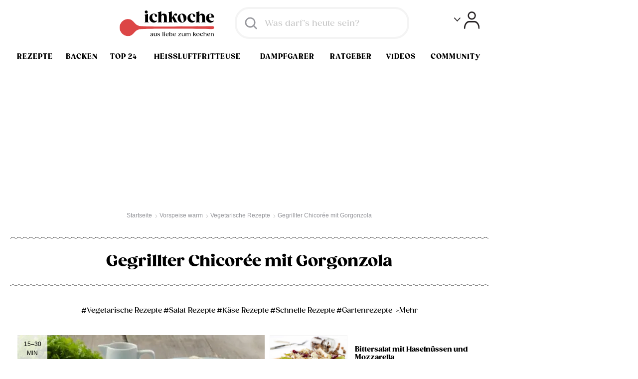

--- FILE ---
content_type: text/html; charset=utf-8
request_url: https://www.google.com/recaptcha/api2/aframe
body_size: 184
content:
<!DOCTYPE HTML><html><head><meta http-equiv="content-type" content="text/html; charset=UTF-8"></head><body><script nonce="iqLADuZ13_ZzJJ-YDhP76A">/** Anti-fraud and anti-abuse applications only. See google.com/recaptcha */ try{var clients={'sodar':'https://pagead2.googlesyndication.com/pagead/sodar?'};window.addEventListener("message",function(a){try{if(a.source===window.parent){var b=JSON.parse(a.data);var c=clients[b['id']];if(c){var d=document.createElement('img');d.src=c+b['params']+'&rc='+(localStorage.getItem("rc::a")?sessionStorage.getItem("rc::b"):"");window.document.body.appendChild(d);sessionStorage.setItem("rc::e",parseInt(sessionStorage.getItem("rc::e")||0)+1);localStorage.setItem("rc::h",'1764125727388');}}}catch(b){}});window.parent.postMessage("_grecaptcha_ready", "*");}catch(b){}</script></body></html>

--- FILE ---
content_type: text/css
request_url: https://static.ichkoche.at/_cache/1749714917_global_55593d090343d5a74f267fa52c2da4059291721c.css
body_size: 28242
content:
/*! Ichkoche main CSS file, author: Trikoder d.o.o. */@font-face{font-display:optional;font-family:Gazpacho;font-style:normal;font-weight:900;src:url(/static/app/font/gazpacho-black.woff2) format("woff2"),url(/static/app/font/gazpacho-black.woff) format("woff")}@font-face{font-display:optional;font-family:Gazpacho;font-style:normal;font-weight:500;src:url(/static/app/font/gazpacho-medium.woff2) format("woff2"),url(/static/app/font/gazpacho-medium.woff) format("woff")}@font-face{font-family:ichkoche_icons;font-style:normal;font-weight:400;src:url(/static/app/font/ichkoche_icons.eot?v=10);src:url(/static/app/font/ichkoche_icons.eot?#iefix) format("embedded-opentype"),url(/static/app/font/ichkoche_icons.woff2) format("woff2"),url(/static/app/font/ichkoche_icons.woff?v=10) format("woff"),url(/static/app/font/ichkoche_icons.ttf?v=10) format("truetype"),url(/static/app/font/ichkoche_icons.svg#ichkoche_icons) format("svg")}.icon{display:inline-block;position:relative}.icon:before{speak:none;-webkit-font-smoothing:antialiased;-moz-osx-font-smoothing:grayscale;font-family:ichkoche_icons;font-style:normal;font-variant:normal;font-weight:400;line-height:1;position:absolute;text-transform:none}.icon_rpl{display:inline-block}.icon_rpl span{display:none}.icon_rpl:before{speak:none;-webkit-font-smoothing:antialiased;-moz-osx-font-smoothing:grayscale;display:block;font-family:ichkoche_icons;font-style:normal;font-variant:normal;font-weight:400;line-height:1;text-transform:none}.user_icon:before{content:""}.nav_icon:before{content:""}.arrow_up_icon:before{content:""}.arrow_down_icon:before{content:""}.info_icon:before{content:""}.checkmark_icon:before{content:""}.box_icon:before{content:""}.heart01_icon:before{content:""}.heart_icon:before{content:""}.video_icon:before{content:""}.comments_icon:before{content:""}.arrow_double_icon:before{content:""}.recipe_icon:before{content:""}.arrow_left_icon:before{content:""}.arrow_right_icon:before{content:""}.search_icon:before{content:""}.yt_icon:before{content:""}.pt_icon:before{content:""}.gp_icon:before{content:""}.fb_icon:before{content:""}.shopping_cart_icon:before{content:""}.play_icon:before{content:""}.cook_book_icon:before{content:""}.rank_icon:before{content:""}.horoscope_icon:before{content:""}.cook_icon:before{content:""}.magazin_icon:before{content:""}.clover_icon:before{content:""}.napkin_icon:before{content:""}.wine_icon:before{content:""}.lock-closed_icon:before{content:""}.mail_icon:before,.newsletter_icon:before{content:""}.spoon_icon:before{content:""}.star_icon:before{content:""}.print_icon:before{content:""}.pencil_icon:before{content:""}.arrow_icon:before{content:""}.blockquote_top_icon:before{content:""}.blockquote_bottom_icon:before{content:""}.lock-open_icon:before{content:""}.edit_icon:before{content:""}.tw_icon:before{content:""}.twitter-logo_icon:before{content:""}.pencil_reg_icon:before{content:""}.pencil_circle_icon:before{content:""}.delete_icon:before{content:""}.plus_icon:before{content:""}.info_circle_icon:before{content:""}.checkmark_big_icon:before{content:""}.heart_full_icon:before{content:""}.visible_icon:before{content:""}.invisible_icon:before{content:""}.arrow_double_left_icon:before{content:""}.clock_icon:before{content:""}.bin_icon:before{content:""}.logout_icon:before{content:""}.line_icon:before{content:""}.minus_icon:before{content:""}.gift_icon:before{content:""}.rocket_icon:before{content:""}.flowers_icon:before{content:""}.notification_icon:before{content:""}.exclamation_icon:before{content:""}.like_icon:before{content:""}.share_icon:before{content:""}.emoticon_1_icon:before{content:""}.emoticon_2_icon:before{content:""}.emoticon_3_icon:before{content:""}.help_icon:before{content:""}.video_play_icon:before{content:""}.wa_icon:before{content:""}.register_icon:before{content:""}.insta_icon:before{content:""}.list_icon:before{content:""}.checked_icon:before{content:""}.servings_icon:before{content:""}.ichbacke:before{content:""}.undo_icon:before{content:""}.comments_forum_icon:before{content:""}.cancel_icon:before{content:""}.zwei-pfeile_icon:before{content:""}.listing_01 img{width:100%}.listing_01 li{box-sizing:border-box;float:left;margin-top:1em;padding-left:11em;width:100%}.listing_01 li:first-child{margin-top:0}.listing_01 li .listing_image{float:left;margin-left:-11em;max-width:100%;width:10em}.listing_01 h3{color:#000;font-size:1.6em;font-weight:400;line-height:1.4;margin-bottom:.3125em}.listing_01 h3:hover{color:#dc4646}.kochkurs .listing_01 h3{font-size:1.8em}.listing_01 .tag-title{top:3.5em}.listing_01 .date{color:#94959a;display:inline-block;font-family:Verdana,sans-serif;font-size:1.4em;font-weight:800;margin:.3571428571em 0}@media screen and (min-width:37.5em){.listing_01 li{margin-top:2em}.listing_01 h2{font-size:1.9em}}@media screen and (min-width:62.5em){.listing_01 h2{font-size:2em;margin-bottom:.25em}}.secondary_content .listing_01{float:left}@media screen and (min-width:50em){.secondary_content .listing_01{box-sizing:border-box;float:right;margin-right:-32em;margin-top:0;padding-right:32em;width:100%}}@media screen and (min-width:62.5em){.secondary_content .listing_01{margin:2em 0 0;padding:0}}.listing_02{margin-top:-1em}.listing_02 li{box-sizing:border-box;margin-top:2em;min-height:6.3em;padding-left:11em;position:relative}.listing_02 li:first-child{margin-top:0}.listing_02 li .listing_image{left:0;position:absolute;top:0;width:10em}.listing_02 li .listing_image img{height:auto;max-width:100%}.listing_02 h3{color:#000;font-size:1.4em;font-weight:400;line-height:1.3;margin-bottom:.3571428571em}.listing_02 h3:hover{color:#dc4646}.listing_02 .date{color:#94959a;display:inline-block;font-family:Verdana,sans-serif;font-size:1.2em;font-weight:800;margin:-.1666666667em 0 .1666666667em}@media screen and (max-width:37.5em){.listing_02 h3{font-size:1.5em}}@media screen and (min-width:37.5em)and (max-width:62.5em){.listing_02{padding-left:2em}}.side_box_type_02{border:1px solid #efefef;border-radius:2px;box-sizing:border-box;float:right;margin-top:2em;max-width:29em;padding:1em;width:100%}.side_box_type_02 img{margin-bottom:1em;max-width:100%}.side_box_type_02 li{box-sizing:border-box;float:left;margin-top:1em;padding-left:8em;width:100%}.side_box_type_02 li .img_wrapp{float:left;font-size:1em;margin-left:-8em}.side_box_type_02 li .img_wrapp img{margin:0;max-width:100%}.side_box_type_02 li a{color:#000;font-size:1.4em;font-weight:400;line-height:1.2;margin-bottom:.3571428571em;max-width:13.5714285714em}.side_box_type_02 li a:hover{color:#dc4646}.side_box_type_02 li a span{color:#94959a;display:block;font-size:.9285714286em}@media screen and (min-width:62.5em){.side_box_type_02 li{float:right}}.side_box_type_02 h2{font-size:1.8em;margin-bottom:.5em}.side_box_type_02 .note{color:#94959a;float:left;font-family:Verdana,sans-serif;font-size:1em;margin-top:.4166666667em;text-transform:uppercase;width:100%}.column_2 .side_box_type_02{float:left;margin:0}.button_center{float:left;width:100%}.teaser_list{contain-intrinsic-size:250px;content-visibility:auto;display:flex;margin:-1em -.5em 0;overflow-x:scroll;position:relative}.teaser_list article,.teaser_list>li{padding:1em .5em 0;width:50%}@media screen and (max-width:50em){.teaser_list article,.teaser_list>li{min-width:40vw}}.teaser_list .description{color:#000;display:none;font-size:1.3em;height:4.3em;margin-top:.7692307692em;overflow:hidden}@media screen and (max-width:50em){.limit-content .teaser_list article:nth-child(n+5),.limit-content .teaser_list>li:nth-child(n+5){height:0;visibility:hidden;width:0}}@media screen and (min-width:100em){.teaser_list:not(.two_cols) .content{padding:4em 3em 5em}}.related_videos .teaser_list.two_cols .teaser_box .lazyLoadImage{margin:-1em 1em 0 -1em;padding-bottom:23%!important;width:30%}.related_videos .teaser_list.two_cols .teaser_box .lazyLoadImage img{display:block}@media screen and (max-width:25em){.related_videos .teaser_list.two_cols .teaser_box .content{height:6em}.related_videos .teaser_list.two_cols .teaser_box .description{display:none}}.teaser_list.two_cols .teaser_box{width:100%}.teaser_list.two_cols .teaser_box img{display:none}.teaser_list.two_cols .teaser_box .lazyLoadImage{padding:0}.teaser_list.two_cols .teaser_box h3{font-size:1.6em;height:auto}.teaser_list.two_cols .teaser_box .content{height:auto}.teaser_list.two_cols .teaser_box .description{display:block;height:auto}.teaser_list.two_cols .teaser_box.video .image_wrapper{float:left;margin:-1em 1em 0 -1em;width:50%}.teaser_list.two_cols .teaser_box.video .image_wrapper img{display:block;margin:0;width:100%}.teaser_list.two_cols .teaser_box.video .description{display:none}.teaser_list.two_cols .teaser_box.video .content{padding-bottom:0}.teaser_list.two_cols .teaser_box.video h3{height:4em}.teaser_list.two_cols.type2 .teaser_box{width:50%}.teaser_list.two_cols.type2 .teaser_box h3{font-size:1.4em;height:5em}.teaser_list.two_cols.type2 .teaser_box .content{height:8em}.teaser_list.two_cols.type2 .teaser_box .lazyLoadImage{float:none;margin:0;padding-bottom:77.5%!important;width:100%}.teaser_list.two_cols.type2 img{display:block}@media screen and (min-width:50em){.teaser_list{display:block;margin:-2em -1em 0;overflow-x:initial}.teaser_list article,.teaser_list>li{padding:2em 1em 0}.teaser_list .description{display:block}.related_videos .teaser_list.two_cols .teaser_box .lazyLoadImage{float:left;margin:-1em 1em 0 -1em;padding-bottom:23%!important;width:40%}.related_videos .teaser_list.two_cols .teaser_box .lazyLoadImage img{display:block;float:none;width:100%}.related_videos .teaser_list.two_cols .teaser_box.video .image_wrapper{width:30%}.related_videos .teaser_list.two_cols .teaser_box.video h3{height:auto}.related_videos .teaser_list.two_cols .teaser_box.video .description{display:block}.related_videos .teaser_list.two_cols .teaser_box.video .content{padding-bottom:3.5em}.teaser_list.two_cols .teaser_box .lazyLoadImage{float:left;margin:-1em 1em 0 -1em;padding-bottom:23%!important;width:30%}.teaser_list.two_cols .teaser_box .lazyLoadImage img{display:block;float:none;width:100%}.teaser_list.two_cols .teaser_box.video .image_wrapper{width:30%}.teaser_list.two_cols .teaser_box.video h3{height:auto}.teaser_list.two_cols .teaser_box.video .description{display:block}.teaser_list.two_cols .teaser_box.video .content{padding-bottom:3.5em}.teaser_list.two_cols.type2 .teaser_box h3{font-size:1.6em}.teaser_list article,.teaser_list>li{width:25%}.related_videos .teaser_list.two_cols .description{display:none}.related_videos .teaser_list.two_cols .teaser_box{width:50%}.related_videos .teaser_list.two_cols .teaser_box .lazyLoadImage{float:left;padding-bottom:30%!important;width:40%}.related_videos .teaser_list.two_cols .teaser_box h3{font-size:1.6em;height:5em}.related_videos .teaser_list.two_cols .teaser_box .image_wrapper{display:block;float:left;width:50%}.related_videos .teaser_list.two_cols .teaser_box .image_wrapper img{width:100%}.related_videos .teaser_list.two_cols .teaser_box.video .image_wrapper{width:50%}.related_videos .teaser_list.two_cols .teaser_box .content{height:8em}.related_videos .teaser_list.two_cols .teaser_box .description{height:5.5em}.teaser_list.two_cols .teaser_box{width:50%}.teaser_list.two_cols .teaser_box .lazyLoadImage{float:left;padding-bottom:38.7%!important;width:50%}.teaser_list.two_cols .teaser_box h3{font-size:1.6em;height:2.5em}.teaser_list.two_cols .teaser_box .image_wrapper{display:block;float:left;width:50%}.teaser_list.two_cols .teaser_box .image_wrapper img{width:100%}.teaser_list.two_cols .teaser_box.video .image_wrapper{width:50%}.teaser_list.two_cols .teaser_box .content{height:12.2em}.teaser_list.two_cols .teaser_box .description{height:5.5em}.teaser_list.two_cols.type2 .teaser_box{width:25%}}@media screen and (min-width:62.5em){.teaser_list.two_cols.type2{margin:0}.teaser_list.two_cols.type2 .teaser_box{padding:1em 1em 0 0;width:100%}.teaser_list.two_cols.type2 .teaser_box h3{height:3.5em}.teaser_list.two_cols.type2 .teaser_box .content{height:4em;padding:1em 2em 4em}.teaser_list.two_cols.type2 .teaser_box .lazyLoadImage{height:13em;overflow:hidden;padding-bottom:0!important}.teaser_list.two_cols.type2 .teaser_box img{bottom:0;left:0;margin:auto;position:absolute;right:0;top:0}.related_videos .teaser_list.two_cols .teaser_box{padding:1em 0 0;width:100%}.related_videos .teaser_list.two_cols .teaser_box .content{height:6em}.related_videos .teaser_list.two_cols .teaser_box h3{font-size:1.6em;margin-top:2em}.related_videos .teaser_list.two_cols .teaser_box .lazyLoadImage{margin-right:3em;width:35%}.teaser_list.two_cols .teaser_box{width:50%}.teaser_list.two_cols .teaser_box h3{font-size:1.6em;margin-top:2em}.teaser_list.two_cols .teaser_box .lazyLoadImage{margin-right:3em;width:35%}}.teaser_list.teaser_list_alternate .teaser_box .content{background-color:#f9f9f9}.tab_nav{position:relative}.tab_nav li{font-size:1.5em}.tab_nav a{color:#999}.tab_nav .active a,.tab_nav a:hover{color:#dc4646}.tab-content.hidden{left:-9999px;position:absolute;top:auto}@media screen and (min-width:62.5em){.related_videos .teaser_list,.top_videos .teaser_list{margin:-1em 0 0!important}.tab_nav{margin-bottom:2em;padding-bottom:.7em;text-align:center}.tab_nav ul{display:inline-block}.tab_nav li{background-color:#f4f4f4;border-radius:3em;color:#000;float:left;font-size:1.6em;line-height:1.1;margin-left:0;padding-left:.625em;position:relative}.tab_nav li:first-child{border-left:0;margin:0;padding-left:0}.tab_nav li a{border:0;color:#000;display:block;font-size:.8em;font-weight:700;padding:.7142857143em 1.4285714286em}.tab_nav li.active{background-color:#94959a}.tab_nav li.active a{color:#fff}}.switchable-content .slider_arrow.arrow_left_icon,.switchable-content .slider_arrow.arrow_right_icon{background-color:#fff;background-image:-webkit-linear-gradient(left,#fff,hsla(0,0%,100%,0));background-image:linear-gradient(90deg,#fff,hsla(0,0%,100%,0));color:#6d6d6d;font-size:2.2em;position:absolute;right:0;top:0}.switchable-content .slider_arrow.arrow_left_icon:hover,.switchable-content .slider_arrow.arrow_right_icon:hover{color:#dc4646}.switchable-content .slider_arrow.arrow_left_icon{left:0;width:20px}.switchable-content .tab_head{font-size:1.5em;font-weight:400;margin-bottom:1.3333333333em;padding:0 2em .6666666667em;text-align:center}.switchable-content .switch_swipe_slider{overflow:hidden;position:relative}.switchable-content .switch_swipe_slider button.slider_arrow{border:none}.switchable-content .switch_swipe_slider .tab-content{float:left;overflow:hidden;position:relative}@media screen and (min-width:62.5em){.switchable-content .tab_head{display:none}}.teaser_list.articles h3{height:2.5em}.teaser_list.articles .teaser_box .content{height:4em}@media screen and (min-width:37.5em){.teaser_list.articles .teaser_box .content{height:11em}}.read_more{color:#999;float:right;font-size:1.4em;margin-top:1.4285714286em;padding-right:1.4285714286em}.read_more:hover{color:#dc4646}.read_more:before{font-size:.7857142857em;right:0;top:.3076923077em}.ThemeWorldOld .Item .description,.has-description .description{display:none}.switchable-content .teaser_list{display:block;overflow-x:initial}.switchable-content .teaser_list>li{width:50%}@media screen and (min-width:50em){.switchable-content .teaser_list>li{width:25%}}.newsletter_container{padding:2em 1em!important}.newsletter_container .newsletter_title{margin:0}@media screen and (max-width:25em){.newsletter_container{padding:2em 0!important}}.newsletter-form{margin:1em 0 0;padding-bottom:2em}.newsletter-form .categories_list{zoom:1;text-align:center}.newsletter-form .categories_list:after,.newsletter-form .categories_list:before{content:" ";display:table}.newsletter-form .categories_list:after{clear:both}@media screen and (max-width:25em){.newsletter-form .categories_list{margin:0 -.5em 1em}}.newsletter-form .category_item{box-sizing:border-box;float:left;margin:1em;position:relative;width:calc(50% - 2em)}.newsletter-form .category_item .newsletter_time{color:#999;font-family:Verdana,sans-serif;font-size:10px;font-weight:400;text-transform:none;z-index:2}.newsletter-form .category_item.category_item_text_box{text-align:left}.newsletter-form .category_item.category_item_text_box .category_item_text_inner_box{background:#f3f3f3;border:2px solid #fff;box-sizing:border-box;min-height:28em;padding:20px}.newsletter-form .category_item.category_item_text_box .category_item_text_inner_box h2{border-bottom:1px solid #dd1b22;font-family:Volkhov;font-size:1.6em;font-weight:400;padding-bottom:.4em}.newsletter-form .category_item.category_item_text_box .category_item_text_inner_box h2 span{color:#4d4d4d;display:block;font-size:.7em}.newsletter-form .category_item.category_item_text_box .category_item_text_inner_box p{color:#4d4d4d;font-family:Volkhov;font-size:1.2em;line-height:1.5;padding-bottom:1.6em;padding-top:1.2em}.newsletter-form .category_item.category_item_text_box .category_item_text_inner_box .more{font-family:Volkhov;font-size:1.4em}.newsletter-form .category_item.items-4,.newsletter-form .category_item.items-8{display:block}.newsletter-form .preview_icon{background-color:#d8d8d8;color:#fff;display:inline-block;font-size:1.5em;height:25px;position:absolute;right:2px;top:2px;width:25px;z-index:2}.newsletter-form .preview_icon:before{font-weight:700;left:1px;right:0;top:5px}.newsletter-form .icon:not(.more):not(.preview_icon){background:#fff;background-position:50%;background-repeat:no-repeat;border-radius:100%;height:100px;left:0;margin:auto;pointer-events:none;position:absolute;right:0;top:25px;width:100px;z-index:10}.newsletter-form .icon:not(.more):not(.preview_icon).icon-1{background-image:url(/static/app/images/newsletter/recipe_day.svg)}.newsletter-form .icon:not(.more):not(.preview_icon).icon-23{background-image:url(/static/app/images/newsletter/kochschule.svg)}.newsletter-form .icon:not(.more):not(.preview_icon).icon-2{background-image:url(/static/app/images/newsletter/vege.svg)}.newsletter-form .icon:not(.more):not(.preview_icon).icon-35{background-image:url(/static/app/images/newsletter/backen.svg)}.newsletter-form .icon:not(.more):not(.preview_icon).icon-3{background-image:url(/static/app/images/newsletter/dampfgarer.svg)}.newsletter-form .icon:not(.more):not(.preview_icon).icon-6{background-image:url(/static/app/images/newsletter/weihnachtskekse.svg)}.newsletter-form .note{bottom:20px;color:#94959a;font-size:1.2em;left:0;line-height:1.5;margin-left:20px;pointer-events:none;position:absolute;right:0;z-index:10}.newsletter-form .skin_checkbox{word-wrap:break-word;background:#f3f3f3;border:2px solid #fff;box-sizing:border-box;color:#000;font-family:Verdana,sans-serif;font-size:1.2em;font-weight:700;line-height:1.5;min-height:23.5em;padding:12em 1.9166666667em 4em;position:relative;text-transform:uppercase;width:100%}.newsletter-form .skin_checkbox.on{background:#f4f4f4}.newsletter-form .skin_checkbox:after,.newsletter-form .skin_checkbox:before{border-color:#94959a;bottom:20px;left:50%;margin-left:-45px;top:auto}.newsletter-form .skin_checkbox:before{height:1.3333333333em;width:1.3333333333em}.newsletter-form .submit_form .cta>.button{margin-top:0;width:100%}.newsletter-form .submit_form .email{margin-bottom:1.5em}.newsletter-form .submit_form .email label{display:none}.newsletter-form .submit_form .gdpr_newsletter_subscription{color:#999;font-family:Verdana,sans-serif;font-size:12px;padding-bottom:1em}.newsletter-form .submit_form .gdpr_newsletter_subscription a{word-wrap:break-word;color:#e52619}@media screen and (max-width:50em){.newsletter-form .submit_form{float:left;margin-left:1em;padding-top:1em;width:calc(100% - 2em)}.newsletter-form .submit_form .email{float:left;margin-right:2em;width:calc(50% - 1em)}.newsletter-form .submit_form .cta{float:left;margin-right:0;width:calc(50% - 1em)}.newsletter-form .submit_form .gdpr_newsletter_subscription{float:left;margin-top:1em;padding-left:0;width:100%}}@media screen and (max-width:700px)and (min-width:520px){.newsletter-form .category_item.category_item_text_box .category_item_text_inner_box h2{font-size:1.4em}.newsletter-form .category_item.category_item_text_box .category_item_text_inner_box p{font-size:1.05em;line-height:1.4}.newsletter-form .category_item.category_item_text_box .category_item_text_inner_box .more{font-family:Volkhov;font-size:1.05em;line-height:1.5}.newsletter-form .category_item.category_item_text_box .category_item_text_inner_box .more:before{top:.3em}}@media screen and (max-width:37.5em){.newsletter-form .submit_form .cta,.newsletter-form .submit_form .email{width:100%}.newsletter-form .submit_form .gdpr_newsletter_subscription{padding-top:1em}}@media screen and (max-width:520px){.newsletter-form .category_item.category_item_text_box{width:calc(100% - 2em)}}@media screen and (max-width:25em){.newsletter-form .category_item{margin:.5em;width:calc(50% - .5em)}.newsletter-form .category_item.category_item_text_box{margin-bottom:.5em;margin-left:0;margin-right:0;width:100%}.newsletter-form .category_item.category_item_text_box .category_item_text_inner_box{border:0}.newsletter-form .category_item:nth-child(odd){margin-right:0}.newsletter-form .category_item:nth-child(2n){margin-left:0}.newsletter-form .skin_checkbox{border:none;font-size:1.1em;min-height:25.5em}.newsletter-form .skin_checkbox:after,.newsletter-form .skin_checkbox:before{bottom:23px}.newsletter-form .submit_form{margin-left:0;width:100%}.newsletter-form .submit_form .gdpr_newsletter_subscription{padding-top:0}}@media screen and (min-width:50em){.newsletter-form .category_item{width:calc(25% - 2em)}.newsletter-form .category_item.category_item_text_box{width:calc(50% - 2em)}.newsletter-form .category_item.category_item_text_box .category_item_text_inner_box{min-height:28.2em}.newsletter-form .category_item.category_item_text_box.items-5,.newsletter-form .category_item.category_item_text_box.items-7{width:calc(74.96252% - 2em)}.newsletter-form .category_item.category_item_text_box.items-6{width:calc(50% - 2em)}.newsletter-form .category_item.items-4,.newsletter-form .category_item.items-8{display:none}.newsletter-form .skin_checkbox{min-height:23.5em;padding:12em 1.25em 4em}.newsletter-form .submit_form{zoom:1;float:left;margin:1em 0 0;padding:0 1em;width:calc(100% - 2em)}.newsletter-form .submit_form:after,.newsletter-form .submit_form:before{content:" ";display:table}.newsletter-form .submit_form:after{clear:both}.newsletter-form .submit_form .cta,.newsletter-form .submit_form .email{float:left;margin-bottom:0;margin-right:1em;width:calc(25% - 1em)}.newsletter-form .submit_form .gdpr_newsletter_subscription{float:left;width:100%}.newsletter-form .submit_form .gdpr_newsletter_subscription p{width:47%}}@media screen and (max-width:520px){.color-box .col{width:100%}.color-box .col .newsletter-form fieldset{min-width:0}.color-box .col .newsletter-form .categories_list{margin:0;width:100%}.newsletter-form fieldset{min-width:0}.newsletter-form .categories_list{margin:0;width:100%}}.newsletter_page .newsletter-form .category_item{width:calc(33.33333% - 2em)}.newsletter_page .newsletter-form .category_item.category_item_text_box{display:none}.newsletter_page .newsletter-form .submit_form .email{float:left;margin-right:2em;width:calc(50% - 1em)}.newsletter_page .newsletter-form .submit_form .cta{float:left;margin-right:0;width:calc(50% - 1em)}.newsletter_page .newsletter-form .submit_form .gdpr_newsletter_subscription{float:left;padding:1em 0;width:100%}.newsletter_page .newsletter-form .submit_form .gdpr_newsletter_subscription p{width:100%}@media screen and (max-width:50em){.newsletter_page .newsletter-form .submit_form{float:left;margin-left:1em;width:calc(100% - 2em)}.newsletter_page .newsletter-form .submit_form .gdpr_newsletter_subscription{margin-top:0;padding-top:0}}@media screen and (max-width:37.5em){.newsletter_page .newsletter-form .category_item{width:calc(50% - 2em)}.newsletter_page .newsletter-form .submit_form .cta,.newsletter_page .newsletter-form .submit_form .email{width:100%}.newsletter_page .newsletter-form .submit_form .gdpr_newsletter_subscription{padding-top:1em}}@media screen and (max-width:25em){.newsletter_page .newsletter-form .category_item{margin:.5em;width:calc(50% - 1em)}.newsletter_page .newsletter-form .submit_form{margin-left:.5em;width:calc(100% - 1em)}}.cooking_advice{padding-bottom:1em;padding-top:1em}.cooking_advice:after{clear:both;content:"";display:table}.cooking_advice li{box-sizing:border-box;float:left;margin-bottom:3em;text-align:center;width:50%}.cooking_advice li:hover h3{color:#dc4646}.cooking_advice li a{display:inline-block;width:100%}.cooking_advice li .lazyLoadImage{background-color:transparent;padding-bottom:20em}.cooking_advice li img{height:auto;margin:0 auto;width:18.5em}.cooking_advice li h3{color:#000;font-size:1.8em;font-weight:400;text-align:center}@media screen and (min-width:50em){.cooking_advice li{width:25%}}@media screen and (max-width:37.5em){.cooking_advice li .lazyLoadImage{padding-bottom:17.5em}.cooking_advice li img{height:auto;width:16em}}@media screen and (max-width:25em){.cooking_advice li .lazyLoadImage{padding-bottom:14em}.cooking_advice li img{height:auto;width:13em}.cooking_advice li h3{font-size:1.4em}}.alphabet_filter{margin-top:1em}.alphabet_filter ul{border:1px solid #b7b7b7;border-radius:3px;box-sizing:border-box;overflow-x:scroll;overflow-y:hidden;white-space:nowrap;width:auto}.alphabet_filter li{border-left:1px solid #b7b7b7;display:inline-block;font-size:1.4em;margin-left:-3px;text-align:center;text-transform:uppercase}.alphabet_filter li:first-child{border-left:0}.alphabet_filter li:first-child a{border-radius:3px 0 0 3px}.alphabet_filter li:last-child a{border-radius:0 3px 3px 0}.alphabet_filter a{color:#94959a;display:block;padding:.5714285714em .8571428571em}.alphabet_filter .active,.alphabet_filter a:hover{background-color:#dc4646;color:#fff}.excerpt_01{font-size:1.4em;margin-bottom:1.4285714286em}@media screen and (min-width:62.5em){.alphabet_filter ul{height:auto;overflow-x:auto;overflow-y:auto;width:100%}.alphabet_filter li{font-size:1.2em}.alphabet_filter a{padding:.4166666667em .5458333333em}}.search_term{color:#94959a;font-size:1.6em}.search_results .head_01{clear:both;padding-bottom:.25em}.search_results .head_01 span{color:#000}.lexicon{clear:both;float:left;margin-top:3em;width:100%}.lexicon ul{margin-top:2em}.lexicon .icon{color:#000;font-size:1.8em;padding-left:1.3888888889em}.lexicon .icon:before{font-size:.8333333333em;top:.2666666667em}.lexicon .icon:hover{color:#dc4646}.main_content.search_results.clip_list .checkbox_list.clip_list{height:auto}.recipe_results{float:left;font-family:Verdana,sans-serif;margin-top:2em;width:100%}.recipe_results .tag{color:#f4f4f4;float:left;font-size:6em;font-weight:400;line-height:1;margin-top:.3333333333em;text-transform:capitalize;width:100%}.recipe_results .content{margin-bottom:5em}.recipe_results .box{background-color:#fff;border:0;border-radius:6px;box-shadow:0 18px 37px 0 rgba(0,0,0,.14);box-sizing:border-box;float:left;margin-top:2em;padding:1em;position:relative;width:100%}.recipe_results .box .img_wrap{float:left;margin-right:1em;width:9em}.recipe_results .box img{width:100%}.recipe_results .box .avatar{font-family:Verdana,sans-serif;position:absolute;right:1em;text-align:center;top:1em;width:5em}.recipe_results .box .avatar img{border:5px solid #e6e6e6;box-sizing:border-box;max-width:100%}.recipe_results .box .avatar em{display:none}.recipe_results .box.first{margin-top:0}.recipe_results .box.user{padding-right:5em}.recipe_results .box h3{color:#000;font-size:1.4em;font-weight:700}.recipe_results .box h3 a{color:#000}.recipe_results .box h2{font-size:1.4em;font-weight:700;margin-bottom:0}.recipe_results .box .description{color:#000;font-size:1.2em;line-height:1.4}.recipe_results .box .icon{bottom:0;color:#fff;position:absolute;right:0}.recipe_results .box .icon span{color:#dc4646;font-family:Verdana,sans-serif;font-size:1.2em;padding-right:.8333333333em;position:relative;top:.4166666667em}.recipe_results .box .icon span:hover{color:#9e1e1e}.recipe_results .box .icon:before{background-color:#dc4646;background-image:-webkit-linear-gradient(top,#f42f37,#dc4646);background-image:linear-gradient(180deg,#f42f37,#dc4646);border-radius:3px 0 0 0;float:right;font-size:1.3333333333em;padding:.5833333333em;position:relative}.recipe_results .box .icon:hover:before{background-color:#dc4646;background-image:-webkit-linear-gradient(top,#f42f37,#c30b13);background-image:linear-gradient(180deg,#f42f37,#c30b13)}.recipe_results .recipe_info{bottom:1em;left:11em;position:absolute;right:1em}.recipe_results .recipe_info .rating span{display:none}@media screen and (min-width:37.5em){.recipe_results .box .img_wrap{width:18em}.recipe_results .box h2,.recipe_results .box h3{font-family:Verdana,sans-serif;font-size:1.8em;margin-bottom:.5555555556em}.recipe_results .box .avatar{width:6em}.recipe_results .box .avatar em{word-wrap:break-word;display:block}.recipe_results .box.user{padding-right:7em}.recipe_results .recipe_info{left:20em}.recipe_results .recipe_info .rating>span{display:block}.recipe_results .recipe_info .rating span span{color:#000;display:inline-block;font-family:Verdana,sans-serif;font-size:1.1em;line-height:1.2;margin:.4545454545em 0 0}.recipe_results .recipe_info .hits{border-left:1px solid #94959a;padding-left:.7272727273em}.recipe_results .recipe_info .rating,.recipe_results .recipe_info .stars{float:left}.recipe_results .recipe_info .spoons{float:right;margin-bottom:1em}}@media screen and (min-width:50em){.recipe_results .recipe_info .rating{float:left;width:auto}.recipe_results .recipe_info .spoons{float:right;margin-bottom:0}}.recipe_results_grid{float:left;margin-top:2em;overflow:hidden;padding-top:2em;position:relative;width:100%}.recipe_results_grid .wrapper{margin:0 -.5em}.recipe_results_grid .box{border:0;box-sizing:border-box;float:left;margin:0;padding:.5em;width:100%}.recipe_results_grid .box .img_wrap{border:1px solid #f4f4f4;box-sizing:border-box}.recipe_results_grid .box img{width:100%}.recipe_results_grid .box .content{background-color:#f4f4f4;box-sizing:border-box;padding:1em;position:relative}.recipe_results_grid .box h3{color:#000;font-family:Verdana,sans-serif;font-size:1.8em;font-weight:700;margin-bottom:.5555555556em}.recipe_results_grid .box .user h3{float:left;font-family:Verdana,sans-serif;width:76%}.recipe_results_grid .box .avatar{float:right;text-align:center;width:5em}.recipe_results_grid .box .avatar img{background-color:#e6e6e6;float:right;max-width:100%;padding:.5em}.recipe_results_grid .box .avatar em{word-wrap:break-word;clear:both;display:block;font-family:Verdana,sans-serif}.recipe_results_grid .box .marker_state{font-family:Verdana,sans-serif;font-weight:800;margin-bottom:.5em}.recipe_results_grid .box .recipe_info{clear:both;float:left;margin-top:2em;width:100%}.recipe_results_grid .box .recipe_info .rating>span{display:block}.recipe_results_grid .box .recipe_info .rating span span{color:#000;float:left;font-family:Verdana,sans-serif;font-size:1.1em;width:50%}.recipe_results_grid .box .recipe_info .hits{text-align:right}.recipe_results_grid .box .spoons{bottom:3em;display:block;margin:0;position:absolute;right:0}.recipe_results_grid .box .spoons:after,.recipe_results_grid .box .spoons:before{font-size:28px;letter-spacing:-10px}.recipe_results_grid .box .rating{float:left;width:100%}.recipe_results_grid .box .reviews{float:left;margin-top:.5em;width:100%}@media screen and (min-width:37.5em){.recipe_results_grid .box{box-sizing:border-box;padding:2em 1em 0;width:50%}.recipe_results_grid .wrapper{margin:-1.5em -1em 0}.recipe_results_grid .box h3{height:4.2222222222em;overflow:hidden}.recipe_results_grid .avatar{position:absolute;right:1em;top:1em}}@media screen and (min-width:50em){.recipe_results_grid .box{box-sizing:border-box;padding:2em 1em 0;width:50%}.recipe_results_grid .box h3{font-size:2.1em;height:4.1428571429em;margin-bottom:.4761904762em}.recipe_results_grid .box .spoons:after,.recipe_results_grid .box .spoons:before{font-size:35px;letter-spacing:-15px}}@media screen and (min-width:62.5em){.recipe_results_grid .box h3{font-size:1.8em;height:5em}}.landing_recipe_results{float:left;font-family:Verdana,sans-serif;margin-top:2em;width:100%}.landing_recipe_results .tag{color:#f4f4f4;float:left;font-size:6em;font-weight:400;line-height:1;margin-top:.3333333333em;width:100%}.landing_recipe_results .content{margin-bottom:3em}.landing_recipe_results .content p{color:#4c4c4c;font-size:1.2em;font-weight:400}.landing_recipe_results .box{background-color:#fff;border:0;border-radius:6px;box-shadow:0 18px 37px 0 rgba(0,0,0,.14);box-sizing:border-box;float:left;margin-top:2em;padding:1em;position:relative;width:100%}.landing_recipe_results .box .img_wrap{float:left;height:100%;margin-right:1em;width:90px}.landing_recipe_results .box img{width:100%}.landing_recipe_results .box .avatar{font-family:Verdana,sans-serif;position:absolute;right:1em;text-align:center;top:1em;width:3em}.landing_recipe_results .box .avatar img{box-sizing:border-box;max-width:100%}.landing_recipe_results .box .avatar em{display:none}.landing_recipe_results .box.first{margin-top:0}.landing_recipe_results .box h3{color:#000;font-size:1.4em;font-weight:700;margin-bottom:2em}.landing_recipe_results .box h3 a{color:#000}.landing_recipe_results .box h2{font-size:1.4em;margin-bottom:0}.landing_recipe_results .box .description{color:#000;font-size:1.2em;line-height:1.4}.landing_recipe_results .box .icon{bottom:0;color:#fff;position:absolute;right:0}.landing_recipe_results .box .icon span{color:#dc4646;font-family:Verdana,sans-serif;font-size:1.2em;padding-right:.8333333333em;position:relative;top:.4166666667em}.landing_recipe_results .box .icon span:hover{color:#9e1e1e}.landing_recipe_results .box .icon:before{background-color:#dc4646;background-image:-webkit-linear-gradient(top,#f42f37,#dc4646);background-image:linear-gradient(180deg,#f42f37,#dc4646);border-radius:3px 0 0 0;float:right;font-size:1.3333333333em;padding:.5833333333em;position:relative}.landing_recipe_results .box .icon:hover:before{background-color:#dc4646;background-image:-webkit-linear-gradient(top,#f42f37,#c30b13);background-image:linear-gradient(180deg,#f42f37,#c30b13)}.landing_recipe_results .recipe_info{position:relative}.landing_recipe_results .recipe_info.theme_template{bottom:1em;left:11em;position:absolute;right:1em}.landing_recipe_results .recipe_info.theme_template .rating span{display:none}.landing_recipe_results .recipe_info .rating{margin-top:-2em;padding-top:2em;position:relative;text-align:right}.landing_recipe_results .recipe_info .stars{position:absolute;right:0;top:0}.landing_recipe_results .recipe_info .rating span{display:inline-block;font-size:12px}.landing_recipe_results .recipe_info .spoons{margin-top:2em}@media screen and (min-width:37.5em){.landing_recipe_results .box .img_wrap{width:18em}.landing_recipe_results .box h2,.landing_recipe_results .box h3{font-size:1.8em;margin-bottom:.5555555556em}.landing_recipe_results .box .avatar{width:5em}.landing_recipe_results .box .avatar em{word-wrap:break-word;display:block;margin-top:.5em}.landing_recipe_results .box.user{padding-right:7em}.landing_recipe_results .recipe_info{bottom:0;left:20em;padding:1em;position:absolute;right:0}.landing_recipe_results .recipe_info.theme_template{bottom:0;right:0}.landing_recipe_results .recipe_info.theme_template .rating span{display:inline-block}.landing_recipe_results .recipe_info .rating>span{display:block;font-family:Verdana,sans-serif;font-size:12px;line-height:1.2}.landing_recipe_results .recipe_info .rating span span{color:#000;display:inline-block;margin-right:.4545454545em}.landing_recipe_results .recipe_info .hits{border-left:1px solid #94959a;padding-left:.7272727273em}.landing_recipe_results .recipe_info .rating{float:left}.landing_recipe_results .recipe_info .stars{float:none;position:relative}.landing_recipe_results .recipe_info .spoons{bottom:1em;position:absolute;right:1em}}@media screen and (min-width:50em){.landing_recipe_results .recipe_info .rating{float:left;text-align:left;width:auto}.landing_recipe_results .recipe_info .rating span span{display:inline-block}.landing_recipe_results .recipe_info .spoons{float:right;margin-bottom:0}}.landing_related_results{margin:-1em -1em 0}.landing_related_results:after{clear:both;content:"";display:table}.landing_related_results .results_box{box-sizing:border-box;float:left;padding:.5em;text-align:right;width:50%}.landing_related_results .results_box .box_content{background-color:#f4f4f4;padding:1em}.landing_related_results .results_box .box_title{font-size:1.6em;font-weight:700;height:3.5625em;line-height:1.1875em;margin-bottom:.5em;text-align:left}.landing_related_results .results_box .box_title a{color:#000}.landing_related_results .results_box p{color:#dc4646;font-family:Verdana,sans-serif;font-size:1.1em}@media screen and (min-width:50em){.landing_related_results .results_box{padding:1em;width:25%}}.user_profile{float:left;padding-top:2em}.user_profile .profile_info{float:left;width:100%}.user_profile .profile_info .user_picture{float:left;margin-right:2em;max-height:10em;max-width:10em;overflow:hidden;position:relative}.user_profile .profile_info .user_picture .avatar{width:100%}.user_profile .profile_info .username{font-size:2.4em}.user_profile .profile_info .username a{color:#000;display:block}.user_profile .profile_info .change_picture{font-size:1.2em;text-decoration:underline}.user_profile .profile_info .date{color:#94959a;font-size:1.3em;margin:.5em 0}.user_profile .profile_info .date span{display:block}.user_profile .rank{float:left;margin-top:2em;width:100%}.user_profile .rank .rank_icon{color:#dc4646;float:left;font-size:5.2em;margin-left:.1923076923em}.user_profile .rank p{display:inline-block;font-size:1.3em;line-height:1.2;margin-left:6.9230769231em}.user_profile .rank p strong{display:block;font-size:2.3076923077em}.user_profile .hearts_summary{margin-top:2em;overflow:hidden}.user_profile .hearts_summary,.user_profile .hearts_summary ul{float:left;position:relative;width:100%}.user_profile .hearts_summary ul:after{background:#fff;content:"";height:20px;left:50%;margin:-10px -10px 0;position:absolute;right:50%;top:50%;width:20px}.user_profile .hearts_summary li{border-bottom:1px solid #e2e2e2;border-left:1px solid #e2e2e2;box-sizing:border-box;float:left;height:12em;padding:2em 1em;text-align:center;width:50%}.user_profile .hearts_summary li:first-child,.user_profile .hearts_summary li:nth-child(3),.user_profile .hearts_summary li:nth-child(5){border-left:0}.user_profile .hearts_summary li:nth-child(5){border-bottom:0;width:100%}.user_profile .hearts_summary li span{display:inline-block;font-size:2.8em;font-weight:800;margin-bottom:.3333333333em}.user_profile .hearts_summary li p{color:#a7a7a7;font-family:Verdana,sans-serif;font-size:1em}.user_profile .hearts_summary .heart_full_icon{padding-right:1.3333333333em}.user_profile .hearts_summary .heart_full_icon:before{color:#dc4646;display:inline-block;font-size:1.2em;margin-left:.2777777778em;right:0;top:.0833333333em}@media screen and (min-width:37.5em){.user_profile{padding-bottom:2em}.user_profile .profile_info{float:left;width:65%}.user_profile .profile_info .username{font-size:3em}.user_profile .rank{box-sizing:border-box;float:right;margin-top:0;padding-right:1.5em;width:35%}.user_profile .rank p{float:right;margin:0 5.3846153846em 0 0;text-align:right}.user_profile .rank .rank_icon{float:right;width:1em}.user_profile .hearts_summary:before{box-shadow:none}.user_profile .hearts_summary ul:after{display:none}.user_profile .hearts_summary li{border-bottom:0;border-left:1px solid #e2e2e2!important;float:left;width:20%}.user_profile .hearts_summary li:first-child{border-left:0!important}.user_profile .hearts_summary li:nth-child(5){width:20%}.user_profile .hearts_summary li .heart_full_icon{padding-right:0}.user_profile .hearts_summary li .heart_full_icon:before{left:0;right:0;top:1.9444444444em}}@media screen and (min-width:62.5em){.user_profile{box-sizing:border-box;width:100%}.user_profile .hearts_summary li .heart_full_icon{padding-right:1.1666666667em}.user_profile .hearts_summary li .heart_full_icon:before{color:#dc4646;display:inline-block;font-size:1em;left:auto;margin-left:.2777777778em;right:0;top:.0833333333em}}.loyalty_info{background-color:#f3f3f3;box-sizing:border-box;float:left;padding:1.5em;width:100%}.loyalty_info .icon{color:#dc4646;float:left;font-size:7em;height:1em;width:1em}.loyalty_info>h2{font-size:1.6em;margin:0 0 .625em 5.3125em;text-transform:uppercase}.loyalty_info p{font-size:1.3em;line-height:1.5;margin-left:6.5384615385em}@media screen and (max-width:37.5em){.loyalty_info .icon{font-size:3em;height:1em;width:1em}.loyalty_info>h2{margin-left:2.8125em;margin-top:.3125em}.loyalty_info p{margin-left:0}}.switchable-content.profile_edit{margin:0 0 5em}.switchable-content.profile_edit h2{font-size:3em;font-weight:400;line-height:1.2;margin-bottom:.3333333333em}.switchable-content.profile_edit .description{font-size:1.3em;margin-bottom:1.5384615385em}.switchable-content.profile_edit .description .heart_full_icon{padding-right:1.9230769231em}.switchable-content.profile_edit .description .heart_full_icon:before{color:#dc4646;display:inline-block;font-size:1.3846153846em;right:.1538461538em}.switchable-content.profile_edit .description a{text-decoration:underline}.switchable-content.profile_edit .recipes_list .box h3{padding-right:1.875em}.switchable-content.profile_edit .recipes_list .pencil_icon{position:absolute;right:1em;top:1em}.switchable-content.profile_edit .recipes_list .pencil_icon:before{color:#95938e;font-size:2em}.switchable-content.profile_edit .preferences .skin_checkbox.on{color:#4d4d4d}.switchable-content.profile_edit .culinary_preference{margin-top:3em}.switchable-content.profile_edit .culinary_preference label{box-sizing:border-box;margin-bottom:1.4285714286em;width:100%}@media screen and (min-width:37.5em){.switchable-content.profile_edit .recepte .wrap{box-sizing:border-box;float:left;padding-right:1em;width:55%}.switchable-content.profile_edit .recepte .button{clear:none;float:right;width:45%}.switchable-content.profile_edit .recipes_list .pencil_icon{top:1.4em}.switchable-content.profile_edit .recipes_list .pencil_icon:before{color:#95938e;font-size:11px;position:absolute;right:0;top:.3em}.switchable-content.profile_edit .recipes_list .pencil_icon span{color:#94959a;display:inline-block;font-family:Verdana,sans-serif;font-size:1.1em;padding-right:1.8181818182em}.switchable-content.profile_edit .recipes_list .pencil_icon span:hover{color:#000}.switchable-content.profile_edit .recipes_list .box h3{padding-right:9.0625em}.switchable-content.profile_edit .culinary_preference .group{zoom:1}.switchable-content.profile_edit .culinary_preference .group:after,.switchable-content.profile_edit .culinary_preference .group:before{content:" ";display:table}.switchable-content.profile_edit .culinary_preference .group:after{clear:both}.switchable-content.profile_edit .culinary_preference label{float:left;margin-bottom:1.4285714286em;width:50%}}.image_upload{clear:both;display:none;float:left;margin:2em 0;overflow:hidden;padding-top:3em;position:relative;text-align:center;width:100%}.image_upload.open{display:block}.image_upload .delete_icon{right:1em;top:1em}.image_upload .photo_name{color:#94959a;display:block;font-family:Verdana,sans-serif;font-size:1.2em;margin-top:.4166666667em}.image_upload h2{font-size:3em;font-weight:400;line-height:1.2;margin-bottom:.33333em}.image_upload h4{color:#94959a;font-size:1.4em;margin-top:1.4285714286em}@media screen and (min-width:62.5em){.full_width .user_profile{margin:0 -30em 0 0;padding-right:32em}.tab_nav li{font-size:1.5em;margin-left:.6666666667em;padding-left:.6666666667em}.tab_nav li.active:before{bottom:-1.5333333333em;height:.8em}.profile_edit .tab_nav li{font-size:1.4em}.profile_edit .tab_nav li.active:before{bottom:-1.6428571429em;height:.8571428571em}}.intro_about{float:left;font-size:1.4em;margin-top:1.0714285714em;width:100%}.teaser_01{margin-bottom:2em}.teaser_01 h2{font-size:3em;font-weight:400;line-height:1.1;margin-bottom:.3333333333em}.teaser_01 img{display:none}.teaser_01 .title_small,.teaser_01 p{display:block;font-size:1.3em;margin-bottom:.7692307692em}@media screen and (min-width:50em){.teaser_01{padding-right:26em}.teaser_01 img{display:block;max-width:100%;position:absolute;right:0;top:0}}.lexicon_listing{margin-top:2em}.lexicon_listing article{border-bottom:1px solid #e2e2e2;float:left;padding:1em 0;width:100%}.lexicon_listing h3{font-size:1.8em;margin-bottom:.5555555556em}.lexicon_listing .description{font-size:1.3em}.lexicon_listing .lexicon_img{display:block;float:left;height:auto;margin-bottom:.5em;margin-right:2em;width:12em}.lexicon_listing .lexicon_img img{height:auto;width:100%}.lexicon_listing .video_link{float:right;font-size:.7em;font-weight:400;margin-right:1.625em;margin-top:5px}.lexicon_listing .video_link:before{font-size:1.2em;right:-1.4em;top:0}@media screen and (min-width:37.5em){.lexicon_listing article{padding:2em 0}.lexicon_listing .lexicon_img{margin-bottom:0;width:16.7em}}.image_single{display:block;margin:2em 0 3em;max-width:25em}.image_single .lazyLoadImage,.image_single .photo{border:1px solid #e2e2e2;box-sizing:border-box}.loyalty_overview .notice{font-size:1.3em}.loyalty_overview .notice .heart_full_icon{padding-right:1.5384615385em}.loyalty_overview .notice .heart_full_icon:before{color:#dc4646;font-size:1.2307692308em;right:0}.loyalty_overview .listing .box .imgWrap{background-color:#fff;float:left;height:auto;margin-left:-11em;padding:1em;width:8em}.loyalty_overview .listing .box .imgWrap img{height:auto;margin:0;width:100%}.loyalty_overview .intro .more_info{float:left;font-size:1.3em;margin-top:.3846153846em;text-align:center;width:20%}.loyalty_overview .intro .more_info .heart_full_icon{display:block;font-size:3.8461538462em}.loyalty_overview .loyalty_progress{margin:2em 0;overflow:hidden;padding:3em 14em 2em 0;position:relative}.loyalty_overview .loyalty_progress .counter{float:left;font-size:2.4em;font-weight:800;margin-bottom:.4166666667em;text-align:center;width:100%}.loyalty_overview .loyalty_progress .next_prize{border-left:1px solid #e2e2e2;padding-left:2em;position:absolute;right:0;text-align:center;top:3em}.loyalty_overview .loyalty_progress .bar{background-color:#e5e5e5;border-radius:10px;float:left;height:1em;margin-bottom:1em;position:relative;width:100%}.loyalty_overview .loyalty_progress .bar .track{background-color:#bf0b14;background-image:-webkit-linear-gradient(top,#f42f37,#bf0b14);background-image:linear-gradient(180deg,#f42f37,#bf0b14);border-radius:10px;height:1em}.loyalty_overview .loyalty_progress .info{float:left;width:100%}.loyalty_overview .loyalty_progress .info p{font-family:Verdana,sans-serif;font-size:1.1em;text-align:center;text-transform:uppercase}@media screen and (min-width:37.5em){.loyalty_overview .loyalty_progress .counter{font-size:3em}.loyalty_overview .loyalty_progress .bar,.loyalty_overview .loyalty_progress .bar .track{height:2em}.loyalty_overview .loyalty_progress .info p{font-size:1.2em}.loyalty_overview .listing .box .imgWrap{margin-left:-15em;width:11em}}.intro{float:left;margin-bottom:2em;width:100%}.intro p{font-size:1.3em;line-height:1.5}@media screen and (min-width:37.5em){.intro .description{float:left;width:60%}.intro .image_wrap{float:right;width:40%}.intro .image_wrap img{height:auto;max-width:100%}}.listing,.listing .heading{float:left;width:100%}.listing .heading{clear:both;margin:2em 0 0;position:relative}.listing .heading .head_01{display:inline-block;margin:0}.listing .heading .back_to_top{top:.3571428571em}.listing .box{background-color:#f4f4f4;border:0;float:left;padding:1em 1em 1em 12em;width:100%}.listing .box .box_image{float:left;height:auto;margin-left:-11em;width:8em}.listing .box .box_image img{height:auto;max-width:100%}.listing .box h3{font-size:1.6em;font-weight:400;margin-bottom:.3125em}.listing .box p{font-size:1.2em;line-height:1.5;margin-bottom:.4166666667em}.listing .box p span{display:block}.listing .box .product_info{color:#000;font-size:1.4em}.listing .box .product_info .heart_full_icon{font-weight:800;padding-right:1.4285714286em}.listing .box .product_info .heart_full_icon:before{color:#dc4646;right:.2857142857em;top:.1428571429em}.listing .box a.product_info:hover{color:#dc4646}.listing .box .meta{margin-bottom:.5em}.listing .box .meta li{border-right:1px solid #94959a;display:inline-block;font-family:Verdana,sans-serif;font-size:1.1em;font-weight:800;line-height:1;margin-right:.4545454545em;padding-right:.6363636364em}.listing .box .meta li:last-child{border:0;margin:0;padding:0}.listing .box .meta strong{display:inline;font-weight:700}.listing.product .box{padding:1em 1em 1em 10em}.listing.product .box .box_image{margin-left:-9em}.listing.product .box p{font-family:Verdana,sans-serif;font-size:1.1em}.listing.product .box .availability{font-size:1.2em;font-weight:800}.listing.product .box .product_info.to_cart{display:block;margin-top:.7142857143em}.listing.product .box .product_info.to_cart .shopping_cart_icon{color:#dc4646;font-family:Verdana,sans-serif;font-size:.7857142857em;margin-left:.4545454545em;padding-right:1.8181818182em}.listing.product .box .product_info.to_cart .shopping_cart_icon:before{font-size:1.3636363636em;right:0}.listing.product .box .product_info .to_cart_link{color:#dc4646;display:block;font-family:Verdana,sans-serif;font-size:.7857142857em}.listing.product .box.voucher .product_info span{font-size:.8571428571em}@media screen and (min-width:37.5em){.listing .box{padding:1em 1em 1em 16em}.listing .box .box_image{margin-left:-15em;width:11em}.listing .box .description{border-right:1px solid hsla(0,0%,60%,.3);box-sizing:border-box;float:left;padding-right:2em;width:60%}.listing .box h3{font-size:1.8em;margin-bottom:.2777777778em}.listing .box p{font-size:1.3em}.listing .box .product_info{float:right;padding:1em 0;text-align:center;width:35%}.listing .box .product_info strong{display:block}.listing .box .product_info .heart_full_icon{font-size:2.1538461538em;padding-right:.8333333333em}.listing .box .product_info .heart_full_icon:before{font-size:.6666666667em;right:0;top:.5em}.listing.product .box{padding:1em 1em 1em 14em}.listing.product .box .box_image{margin-left:-13em}.listing.product .box .product_info.to_cart{margin-top:0}.listing.product .box .product_info.to_cart strong{font-size:2em;font-weight:800}.listing.product .box .product_info.to_cart .shopping_cart_icon{margin-left:0}}.loyalty_top_users .extra_hearts{box-sizing:border-box;color:#94959a;font-size:1.4em;line-height:1.2;margin-top:1.4285714286em;padding-left:1.7857142857em;width:100%}.loyalty_top_users .extra_hearts:before{color:#dc4646;font-size:1.4285714286em;left:0;top:-.15em}.loyalty_top_users .extra_hearts:hover{color:#dc4646}.loyalty_top_users .tabs{float:left;position:relative;width:100%}.loyalty_top_users .tabs ul{border-bottom:1px solid #e2e2e2;float:left;margin-top:1em;width:100%}.loyalty_top_users .tabs ul li{float:left;font-size:1.3em;margin-right:.4615384615em}.loyalty_top_users .tabs ul li:last-child{margin:0}.loyalty_top_users .tabs ul li a{background-color:#e2e2e2;border-radius:3px 3px 0 0;color:#888;display:block;padding:.3846153846em .4615384615em}.loyalty_top_users .tabs ul li a.selected,.loyalty_top_users .tabs ul li a:hover{background-color:#dc4646;color:#fff}@media screen and (min-width:25em){.loyalty_top_users .tabs ul li{text-transform:uppercase}}@media screen and (min-width:37.5em){.loyalty_top_users .extra_hearts{margin-top:0;padding-left:3.5714285714em;position:absolute;right:1.6em;top:1.6em;width:9.6428571429em}.loyalty_top_users .extra_hearts:before{color:#dc4646;font-size:2.8571428571em;top:-.125em}}@media screen and (min-width:62.5em){.loyalty_top_users .extra_hearts{top:.9em}}.rank_list{float:left;margin-top:2em;width:100%}.rank_list li{border-top:1px solid #e2e2e2;box-sizing:border-box;height:5em;position:relative;width:100%}.rank_list li img{display:none}.rank_list li .position{color:#e2e2e2;float:left;font-size:2.2em;font-weight:800;margin-top:.4545454545em;text-align:center;width:2.2727272727em}.rank_list li .position.top_ten{font-size:3em;margin-top:.1666666667em;width:1.6666666667em}.rank_list li .user{display:inline-block;font-size:1.2em;margin-left:.8333333333em;overflow:hidden;padding:1.3333333333em .4166666667em 1.25em 1.5em;text-overflow:ellipsis}.rank_list li .user:before{color:#a0d71b;font-size:1em;left:0;top:1.5em}.rank_list li .points{float:right;font-size:1.4em;margin-top:1.0714285714em;padding-right:1.4285714286em}.rank_list li .points:before{color:#dc4646;right:0;top:.1428571429em}@media screen and (min-width:37.5em){.rank_list li{padding-left:6em}.rank_list li img{display:block;left:0;position:absolute;right:0;top:0;width:5em}.rank_list li .user{font-size:1.4em;margin-left:1.4285714286em;padding:1.1428571429em .3571428571em 1.0714285714em 1.2857142857em}.rank_list li .user:before{font-size:.8571428571em;top:1.6428571429em}.rank_list li .points{font-size:1.8em;margin-top:.8333333333em}.loyalty_wrapper{height:290px}}.loyalty_wrapper .mobileBanner,.loyalty_wrapper .mobileBanner div{margin:0 auto!important}.loyalty_wrapper .mobileBanner iframe{display:block;margin:0 auto!important}.loyalty_wrapper .mobileBanner a{display:block;text-align:center}.loyalty_teaser{background-image:url(/static/app/images/loyalty-program-lg.png);background-position:50%;background-repeat:no-repeat;background-size:contain;border:1px solid #e6e6e6;box-sizing:border-box;clear:both;display:block;margin:0 auto;padding-bottom:55%;text-indent:-9999px;width:100%}@media screen and (min-width:37.5em){.loyalty_teaser{background-image:url(/static/app/images/loyalty-program.png);bottom:0;left:0;position:absolute;right:0}}.product_details .info_box{float:none;margin:0;width:100%}.product_details .info_box .share{padding:1em}.product_details .more_info{float:left;margin-top:2em;width:100%}.product_details .more_info h2{font-size:2em;margin-bottom:.5em}.product_details .more_info h3{font-size:1.6em;margin-bottom:.625em}.product_details .more_info p{font-size:1.4em;margin-bottom:1.4285714286em}.product_details .more_info ol,.product_details .more_info ul{box-sizing:border-box;font-size:1.4em;margin-bottom:2em;padding-left:2em}.product_details .more_info ol li,.product_details .more_info ul li{list-style-position:outside;margin-top:.3571428571em}.product_details .more_info ul li{list-style-type:disc}.product_details .more_info ol li{list-style-type:decimal}.product_details .detail_box{margin-top:2em}.product_details .detail_box .head_03{border-bottom:1px solid #e2e2e2;font-size:1.8em;font-weight:400;margin-bottom:1.1111111111em;padding-bottom:.5555555556em}.product_details .detail_box .detail_list li{float:left;margin-bottom:1em;width:100%}.product_details .detail_box .detail_list span{float:right;font-size:1.8em}.product_details .detail_box .detail_list .label{float:left;font-size:1.6em}.product_details .detail_box .detail_list .heart_full_icon{padding-right:1.6666666667em}.product_details .detail_box .detail_list .heart_full_icon:before{color:#dc4646;right:0;top:.1666666667em}.product_details .detail_box .to_cart{font-size:1.4em;margin:0;padding:.7142857143em 1.4285714286em;width:100%}.product_details .detail_box .to_cart:before{right:3em}.product_details .detail_box.course .to_cart{margin:.7142857143em 0;width:100%}.product_details .detail_box .quotes{clear:both;margin-top:1em}.product_details .detail_box .quotes li{font-size:1.3em;margin-bottom:.3846153846em;padding-left:1.6923076923em;width:100%}.product_details .detail_box .quotes li:before{color:#dc4646;left:0;top:.1538461538em}.product_details .detail_box .price p{float:left}.product_details .detail_box .price span{display:inline-block;font-size:1.6em;margin-right:1.25em;position:relative;top:-.3125em}.product_details .detail_box .price strong{font-size:3.6em}.product_details .detail_box .info_wrap{border-top:1px solid #e2e2e2;font-size:1.3em;margin-top:1em;padding-top:1em}.product_details .detail_box .info_text{margin-top:2em}.product_details .detail_box .info_text p{margin-bottom:.7692307692em}.product_details .detail_box .info_text strong{display:block;margin-bottom:.3846153846em}.product_details .detail_box .detail_listing li{margin-bottom:.7692307692em;margin-right:1em}.product_details .detail_box .detail_listing li strong{display:block;margin-bottom:.3846153846em}.product_details table{display:table;font-size:1.4em;margin-top:1.4285714286em}.product_details table td{padding-left:2.5em;position:relative}.product_details .checkmark_big_icon{color:#dc4646;height:.8571428571em;left:.7142857143em;position:absolute;top:.5em;width:1.4285714286em}@media screen and (min-width:37.5em){.product_details .detail_box .to_cart{width:50%}.product_details .detail_box.course .to_cart{clear:none;float:right;margin:0;padding:.7142857143em;width:15.7142857143em}.product_details .detail_box.course .to_cart:before{right:1em}}@media screen and (min-width:50em){.product_details .info_box{float:left;width:48.9361702128%}.product_details .detail_box{float:right;margin:0;width:48.9361702128%}.product_details .detail_box .detail_listing,.product_details .detail_box .info_text{float:left;margin-top:0;width:50%}.product_details .detail_box .to_cart{width:100%}.product_details .detail_box.course .to_cart{margin:.7142857143em 0;width:100%}.product_details .reasons_box{float:right;margin-left:2em;width:50%}.product_details .reasons_box table{margin:0}}@media screen and (min-width:62.5em){.product_details .detail_box .detail_list{width:30em}.product_details .detail_box.course .to_cart{clear:none;float:right;margin:0;width:15.7142857143em}.product_details .detail_box.course .to_cart:before{right:1em}}.ic_modal{background:url(/static/app/images/ik_logo_kochkurse.png) no-repeat 50% 0 transparent;padding-top:4.5em}.ic_modal h2{font-size:1.4285714286em;margin-bottom:.4545454545em;padding-left:1.75em;text-align:center}.ic_modal h2:before{color:#dc4646;font-size:1.2em;left:0;top:0}.ic_modal h4{color:#94959a;font-family:Verdana,sans-serif;font-size:.9285714286em;font-weight:400;text-align:center;width:100%}.ic_modal .item{border:1px solid #e2e2e2;border-width:1px 0;margin:1em 0;overflow:hidden;padding:1em;position:relative}.ic_modal .item .image{display:none}.ic_modal .item .title{float:left;font-family:Verdana,sans-serif;font-size:1.2em}.ic_modal .item .price{float:right;font-size:1.4em}.ic_modal .button{clear:none;float:right;font-size:.9285714286em;margin:0}.ic_modal .back_link{font-size:.9285714286em;margin:2.3076923077em 0}.ic_modal .back_link:before{font-size:.6153846154em}.ic_modal.loyalty{background-image:none;padding:0}.ic_modal.loyalty .item .price{padding-right:1.4285714286em}.ic_modal.loyalty .item .price:before{color:#dc4646;font-size:1.1428571429em;right:0;top:.1875em}@media screen and (min-width:37.5em){.ic_modal h2{font-size:1.7142857143em;margin-bottom:.4166666667em;padding-left:2.0833333333em}.ic_modal h2:before{font-size:1.6666666667em}.ic_modal .item{height:6em;padding-left:9em}.ic_modal .item .image{background:#fff;border:1px solid #e2e2e2;display:block;left:1em;padding:3px;position:absolute}.ic_modal .item .price{font-size:1.6em}.ic_modal .back_link{float:left;margin:1em 0 0}.ic_modal.loyalty .item .price{padding-right:1.375em}.ic_modal.loyalty .item .price:before{font-size:1.125em;top:.1666666667em}}.cookbook{clear:both}.cookbook .add_cookbook{margin-top:2em;overflow:hidden;padding:2em 0;position:relative;text-align:center}.cookbook .add_cookbook .button{display:inline-block;font-size:1.4em;margin:0 0 .7142857143em;width:19.2857142857em}.cookbook .add_cookbook .info{font-size:1.1em}.cookbook_list{zoom:1}.cookbook_list:after,.cookbook_list:before{content:" ";display:table}.cookbook_list:after{clear:both}.cookbook_list .box{background-color:#f4f4f4;border:0;float:left;margin-top:1em;padding:1em 1em 1em 13em;position:relative;width:100%}.cookbook_list .box.green{background-color:#f4f8ed}.cookbook_list .box.yellow{background-color:#fff9ec}.cookbook_list .box.blue{background-color:#ecf6fa}.cookbook_list .box.pink{background-color:#fceef6}.cookbook_list .image{float:left;margin-left:-12em}.cookbook_list .views{font-family:Verdana,sans-serif;font-size:1.1em;margin-top:.9090909091em;text-align:center}.cookbook_list .views span{display:block;font-weight:800;text-align:center}.cookbook_list .info h3{font-size:1.6em;padding-right:3.75em}.cookbook_list .info p{font-size:1.4em}.cookbook_list .cookbook_delete,.cookbook_list .cookbook_edit{background-color:#94959a;border-radius:3px;color:#fff;font-size:1.6666666667em;margin-left:.25em;opacity:.4;padding:.25em;position:absolute;right:.5em;top:.5em}.cookbook_list .cookbook_delete:hover,.cookbook_list .cookbook_edit:hover{opacity:1}.cookbook_list .cookbook_edit{right:2.25em}@media screen and (min-width:37.5em){.cookbook_list .cookbook_list .info h3{font-size:1.8em;padding-right:5em}.cookbook_list .cookbook_list .box{padding:1em 1em 1em 14em}.cookbook_list .cookbook_list .image{margin-left:-13em}.cookbook_list .cookbook_list .pencil_icon{top:1.4em}.cookbook_list .cookbook_list .pencil_icon:before{color:#95938e;font-size:11px;position:absolute;right:0;top:.3em}.cookbook_list .cookbook_list .pencil_icon span{color:#94959a;display:inline-block;font-family:Verdana,sans-serif;font-size:1.1em;padding-right:1.8181818182em}.cookbook_list .cookbook_list .pencil_icon span:hover{color:#000}}.privacy_edit_btn{color:#000;display:block;margin-top:1em}.privacy_edit_btn .icon{display:block;font-size:1.3em;font-weight:800;padding-left:2.1538461538em}.privacy_edit_btn .icon:before{color:#719e05;font-size:1.6em;left:0;top:-.125em}.privacy_edit_btn span{font-family:Verdana,sans-serif;font-size:1.1em}.privacy_edit_btn.private .icon:before{color:gray;content:""}.cookbook_details .info_box{background-color:transparent;float:left;position:relative;width:100%}.cookbook_details .info_box .image{float:left;margin:0 1em 1em 0;width:11em}.cookbook_details .info_box .image img{border:3px solid #f4f4f4}.cookbook_details .info_box .cookbook_delete,.cookbook_details .info_box .cookbook_edit{background-color:#95938e;border-radius:3px;color:#fff;display:block;float:left;font-family:Verdana,sans-serif;font-size:1.1em;margin-right:.4545454545em;margin-top:.9090909091em;min-height:1.2em;padding:.4545454545em 2.7272727273em .4545454545em .9090909091em}.cookbook_details .info_box .cookbook_delete:before,.cookbook_details .info_box .cookbook_edit:before{font-size:1.2em;right:.8333333333em}.cookbook_details .info_box .cookbook_delete:hover,.cookbook_details .info_box .cookbook_edit:hover{background-color:#878581}.cookbook_details .info_box .description p{font-size:1.3em}.cookbook_details .info_box .avatar{clear:left;float:left;margin:1em 1em 0 0;width:6em}.cookbook_details .info_box .avatar img{border:3px solid #e2e2e2}.cookbook_details .info_box .avatar span{display:block;font-family:Verdana,sans-serif;font-size:1.1em;margin-top:.4545454545em;text-align:center}.cookbook_details .info_box .privacy_edit_btn{float:left;margin-top:2em;width:75%}.cookbook_details .info_box .fb_area{clear:both;float:left;margin-top:2em}.cookbook_details .info_box .cookbook_edit_form{float:left;margin-left:0;width:100%}.cookbook_details .additional_info{float:left;margin-top:2em;width:100%}.cookbook_details .additional_info .review{border:0;display:inline-block}.cookbook_details .additional_info .review .star_icon{display:inline-block;position:relative;text-indent:-9999px}.cookbook_details .additional_info .review .star_icon:before{font-size:1em;text-indent:0}.cookbook_details .additional_info .review em{font-family:Verdana,sans-serif;font-size:1.1em;padding-left:1em}.cookbook_details .additional_info .views{border-left:1px solid #e2e2e2;display:inline-block;font-family:Verdana,sans-serif;font-size:1.1em;margin-left:.9090909091em;padding-left:.9090909091em}.cookbook_details .filters,.cookbook_details .social_share{float:left;margin-top:2em;width:100%}.cookbook_details .filters{overflow:hidden;padding-top:2em;position:relative}.cookbook_details .filters form{margin-top:1em}.cookbook_details .filters .button{font-size:1.4em;padding:.7142857143em}.cookbook_details .filters form.prg{width:100%}@media screen and (min-width:37.5em){.cookbook_details .info_box{box-sizing:border-box;padding-left:13em}.cookbook_details .info_box .image{margin-left:-13em}.cookbook_details .info_box .avatar{float:none;margin-right:0;position:absolute;right:0;top:0}.cookbook_details .info_box .description{padding-right:7.5em}.cookbook_details .info_box .privacy_edit_btn{clear:both;width:100%}.cookbook_details .social_share{float:right;margin-top:1em;width:auto}.cookbook_details .filters form{float:left;margin:0;width:19em}.cookbook_details .filters .button,.cookbook_details .filters form.prg{float:right;margin:0}}.add_recipe_cont{float:left;margin:3em 0 1em;width:100%}.add_recipe_cont .intro{font-size:1.4em;margin-bottom:1.4285714286em}.add_recipe_cont .newItemCont{float:left;width:100%}.add_recipe_cont .newItemCont .delete_icon{right:0}.add_recipe_cont .newItemCont .selectItem{width:100%}.add_recipe_cont .newItemCont .newItemContToggle{margin:0;padding-right:2.8571428571em;text-align:left;width:100%}.add_recipe_cont .newItemCont .newItemContToggle:before{font-size:1.1428571429em;right:.625em;top:.75em}.add_recipe_cont .newItemCont.active .newItemContToggle{background-color:#dc4646;background-image:-webkit-linear-gradient(top,#f42f37,#c30b13);background-image:linear-gradient(180deg,#f42f37,#c30b13)}.add_recipe_cont .newItemCont .newItemContToggleList{background-color:#fff;border:1px solid #e2e2e2;border-radius:0 0 10px 10px;border-top:0;box-sizing:border-box;display:none;margin-top:-.3em;padding:1em}.add_recipe_cont .newItemCont .newItemContToggleList li{border-top:1px solid #e2e2e2;font-size:1.4em}.add_recipe_cont .newItemCont .newItemContToggleList li:first-child{border-top:0}.add_recipe_cont .newItemCont .newItemContToggleList li a{display:block;padding:.5em 2.1428571429em .5em .3571428571em}.add_recipe_cont .newItemCont .newItemContToggleList li a:before{right:0}.add_recipe_cont .new_cookbook_item_search{background-color:#f3f3f3;border-radius:3px;margin-top:2em;padding:2em;position:relative}.add_recipe_cont .new_cookbook_item_search h3{font-size:1.4em;font-weight:400;margin-bottom:1.4285714286em;text-align:center}.add_recipe_cont .new_cookbook_item_search .group{position:relative}.add_recipe_cont .new_cookbook_item_search .button_search{background-color:transparent;border:0;color:#dc4646;display:inline-block;font-size:2.3em;padding:.3913043478em .4347826087em;position:absolute;right:0;top:0}.add_recipe_cont .new_cookbook_item_search .button_search span{display:none}.add_recipe_cont .new_cookbook_item_search .button_search:hover{color:#000}.add_recipe_cont .edit_form{zoom:1;background-color:#efefef;border-radius:3px;box-sizing:border-box;margin:2em 0 1em;padding:1em;width:100%}.add_recipe_cont .edit_form:after,.add_recipe_cont .edit_form:before{content:" ";display:table}.add_recipe_cont .edit_form:after{clear:both}.add_recipe_cont .edit_form .group{margin-bottom:2em}.add_recipe_cont .edit_form .catSelect .button{width:100%}.add_recipe_cont .edit_form .button_submit{font-size:1.3em;margin-bottom:1em;width:auto}.add_recipe_cont .edit_form .button{margin:0}@media screen and (min-width:37.5em){.add_recipe_cont .newItemCont .newItemContToggle,.add_recipe_cont .newItemCont .newItemContToggleList{width:50%}.add_recipe_cont .new_cookbook_item_search .group{margin:0 10%}.add_recipe_cont .edit_form .catSelect .button{width:auto}}.cookbookInteractions .edit_form{margin-top:1em}.cookbookInteractions .edit_form .group{margin-bottom:1em}.cookbookInteractions .edit_form .button{margin-top:0}.cookbookInteractions .edit_form .button_submit{width:auto}.cookbookInteractions .catWrap{border:1px solid #e2e2e2;padding:1em}.checkout .head_01{padding-left:2em;position:relative}.checkout .head_01:before{font-size:1.3em;left:0;position:absolute}.checkout .intro{margin:0}.checkout .intro h2{color:#94959a;font-size:1.8em;font-weight:400;margin-bottom:.2777777778em}.checkout .checkout_nav{border-bottom:1px solid #dc4646;border-top:1px solid #dc4646;margin:1em 0;overflow:hidden;position:relative}.checkout .checkout_nav li{color:#94959a;display:inline-block;font-size:1.4em;margin-right:2em;position:relative}.checkout .checkout_nav li:last-child{margin-right:0}.checkout .checkout_nav li:last-child:after{display:none}.checkout .checkout_nav li:after{border:1px solid #dc4646;content:"";height:3.7142857143em;position:absolute;right:-1.9285714286em;top:-1px;-webkit-transform:scale(.707) rotate(45deg);-moz-transform:scale(.707) rotate(45deg);-ms-transform:scale(.707) rotate(45deg);-o-transform:scale(.707) rotate(45deg);transform:scale(.707) rotate(45deg);width:3.7142857143em;z-index:1}.checkout .checkout_nav li a,.checkout .checkout_nav li strong{background:#fff;color:#94959a;display:inline-block;padding:.7142857143em 1.6428571429em;position:relative;z-index:100}.checkout .checkout_nav li .number{background-color:#fff;border:2px solid #c2c2c2;border-radius:50%;box-sizing:border-box;color:#94959a;display:inline-block;font-size:1.2857142857em;height:1.7777777778em;padding-top:.1111111111em;text-align:center;width:1.7777777778em}.checkout .checkout_nav li .title{display:none}.checkout .checkout_nav li.active .number{background-color:#dc4646;border-color:#dc4646;color:#fff}.checkout .checkout_nav li.active .title{color:#dc4646}.checkout .wrap_separator{float:left;margin-top:1.5em;overflow:hidden;padding-top:2em;position:relative;width:100%}.checkout .checkout_form .items .group{float:left;margin-left:2%;width:49%}.checkout .checkout_form .items .group:first-child{margin-left:0}.checkout .checkout_form .items .group:last-child{margin-left:0;width:100%}.checkout .checkout_form .button{width:100%}.checkout .checkout_form .action{float:left;margin-top:2em;width:100%}.checkout .checkout_form .user_info{margin:1em 0 2em}.checkout .checkout_form .company_info,.checkout .checkout_form .other_address{display:none}.checkout .checkout_form .company_info.open,.checkout .checkout_form .other_address.open{display:block}.checkout .checkout_form .payment_block{display:none}.checkout .checkout_form .payment_block.show{display:block}.checkout .checkout_form .cash_payment{margin-bottom:2em}.checkout .checkout_form .cash_payment .info{border:1px solid #b3b3b3;color:#94959a;font-size:1.4em;padding:1.0714285714em}.checkout .checkout_form .cash_payment .info .price{color:#dc4646;font-weight:400}.checkout .user_info{box-sizing:border-box;float:left;width:100%}.checkout .user_info h3{color:#dc4646;font-size:1.8em;font-weight:400;margin-bottom:.5555555556em}.checkout .user_info li{display:block;font-size:1.4em;margin-top:.3571428571em}.checkout .user_info span{color:#dc4646;margin-right:.3571428571em}.checkout .user_info .col{margin-top:2em}.checkout .user_info .cancelation_policy{background-color:#f3f3f3;margin:2em 0;padding:1em}.checkout .user_info .cancelation_policy h3{background-color:#6a6967;color:#fff;font-size:1.4em;margin:-.7142857143em -.7142857143em 1.4285714286em;padding:.3571428571em}.checkout .user_info .cancelation_policy li{margin:0 0 .3571428571em;padding-left:5.3571428571em}.checkout .user_info .cancelation_policy .price{display:inline-block;margin:0 0 0 -5.3571428571em;width:5.3571428571em}.checkout .panel{border-top:1px solid #e2e2e2;float:left;margin-top:2em;padding-top:2em;width:100%}.checkout .panel h3{font-size:1.6em;margin-bottom:.625em}.checkout .panel .title{display:block;padding-left:2.1875em}.checkout .panel .title:before{color:#dc4646;font-size:1.5em;left:0;top:-.2083333333em}.checkout .panel p{color:#94959a;font-family:Verdana,sans-serif;font-size:1.4em;margin-bottom:.7142857143em}.checkout .voucher,.checkout .voucher input{margin-bottom:1em}.checkout .voucher .error{color:#dc4646;display:block;font-family:Verdana,sans-serif;font-size:1.2em}.checkout .add_voucher a{font-family:Verdana,sans-serif;font-size:1.2em;padding-right:1.8333333333em}.checkout .add_voucher a:before{color:#94959a;font-size:1.1666666667em;right:0;top:.1428571429em}.checkout .course_gift .panel_handle{background-color:#f9f8f2;border:1px solid #e6e6e6;border-radius:10px;box-sizing:border-box;color:#000;float:left;font-size:1.6em;padding:.625em .625em .625em 2.5em;position:relative;width:100%}.checkout .course_gift .panel_handle:hover{color:#dc4646}.checkout .course_gift .panel_handle:before{color:#dc4646;font-size:1.375em;left:.4545454545em}.checkout .course_gift .panel_handle span{color:#94959a;display:block}.checkout .course_gift .panel_handle .cancel{bottom:.7692307692em;color:#dc4646;display:none;font-family:Verdana,sans-serif;font-size:.8125em;position:absolute;right:1.5384615385em}.checkout .course_gift .panel_handle .cancel.show{display:block}.checkout .course_gift .data_pane{display:none;float:left;margin-top:2em;width:100%}.checkout .course_gift .data_pane.open{display:block}.checkout .validation_msg{background-color:#fceded;border-radius:3px;box-sizing:border-box;clear:both;color:#dc4646;float:left;font-size:1.3em;font-style:italic;line-height:1.5;margin:.7692307692em 0;padding:1em;width:100%}@media screen and (min-width:37.5em){.checkout .intro{margin-top:1em}.checkout .intro h2{float:left;font-size:2em;margin:0}.checkout .intro .cards{float:right;margin:0}.checkout .checkout_form .user_data{margin-top:1em;padding-left:4em}.checkout .checkout_form .user_data h3{font-size:2em;margin-bottom:1em}.checkout .checkout_form.step_2 .column{margin-left:0;width:50%}.checkout .checkout_form .group.action{border-top:1px solid #dc4646;padding-top:2em}.checkout .checkout_form .group.action .button{float:right;padding:.625em 1.875em;width:auto}.checkout .col{box-sizing:border-box;float:left;padding-left:3em;width:50%}}.checkout .cooking_course_or_hearts_order_note,.checkout .cooking_course_order_newsletter_note{color:#94959a;font-size:1.4em;padding-top:.7142857143em}@media screen and (min-width:50em){.checkout .checkout_nav li a{padding:.7142857143em 1.2857142857em}.checkout .checkout_nav li .title{display:inline-block}.checkout .checkout_nav li .number{margin-right:.5555555556em}.checkout .checkout_form .items .group,.checkout .checkout_form .items .group:last-child{margin-left:2%;width:32%}.checkout .checkout_form .items label{display:none}.checkout .checkout_form .user_data{padding-left:8em}.checkout .checkout_form .group.action .button{clear:none;float:right;width:auto}.checkout .panel .voucher{clear:left;float:left;width:50%}.checkout .panel .add_voucher{float:left;margin-left:2%;margin-top:1em;width:48%}.checkout .panel.note h3{float:left}.checkout .panel.note p{display:inline-block;margin-left:.7692307692em}.checkout .panel.note input{clear:both;float:left;width:50%}.checkout .course_gift .panel_handle{padding:1.25em 1.25em 1.25em 2.5em}.checkout .course_gift .panel_handle span{display:inline-block;margin-left:.625em}.checkout .course_gift .panel_handle .cancel{top:1.8461538462em}.checkout .course_gift .course_title{float:left;margin-top:1.25em;width:48%}.checkout .course_gift .participant_info{float:right;width:50%}}@media screen and (min-width:62.5em){.checkout .checkout_form .user_data{padding-left:10em}}.bodyWithPopup{height:100vh;overflow:hidden}.popupOverlay{background-color:rgba(0,0,0,.8);bottom:0;height:100%;left:0;overflow:auto;position:fixed;right:0;top:0;width:100%;z-index:100001}.popupWrap{background-color:#fff;box-shadow:0 0 2em rgba(0,0,0,.4);box-sizing:border-box;margin:1em;min-height:1em;min-width:30em;padding:1em;position:absolute;z-index:100002}.popupWrap .popup_close_icon{align-items:center;border-radius:100px;box-shadow:0 0 1px 0 rgba(0,0,0,.25),0 2px 1px 0 rgba(0,0,0,.05);display:flex;height:32px;justify-content:center;position:absolute;right:16px;top:16px;width:32px}.popupWrap .popupTitle{border-bottom:.25em solid #bfbfbf;color:#000;font-size:1.6em;padding:1.25em 5em 1.25em 1.25em;text-transform:uppercase}.popupWrap .confirmDialog .button{font-size:1.4em;text-transform:uppercase;width:100%}.popupWrap .popupContent{max-width:86em}.popupWrap .popupContent.scrollable{overflow-x:hidden;overflow-y:auto}@media screen and (min-width:37.5em){.popupWrap{margin:2em;min-width:46em;padding:2em}}.empty_cart{font-size:2em}.popupWrap.waitingListPopupResponseWrap{max-width:600px}.popupWrap.waitingListPopupResponseWrap h2{font-size:1.6em;margin-bottom:.5em}.popupWrap.waitingListPopupResponseWrap p{font-size:1.4em;line-height:1.4}.popupWrap.waitingListEmailPopupWrap{max-width:400px}.popupWrap.waitingListEmailPopupWrap h2{font-size:1.6em;margin-bottom:1em}.popupWrap.waitingListEmailPopupWrap .std_form{zoom:1}.popupWrap.waitingListEmailPopupWrap .std_form:after,.popupWrap.waitingListEmailPopupWrap .std_form:before{content:" ";display:table}.popupWrap.waitingListEmailPopupWrap .std_form:after{clear:both}.popupWrap.waitingListEmailPopupWrap .button{border:none;float:right}.popupWrap.waitingListEmailPopupWrap .email-error{color:#dc4646;display:block;font-size:1.3em;padding:.7em .2em 0}.cart_page .head_01{margin-bottom:.5em;padding-left:2em;position:relative}.cart_page .head_01:before{font-size:1.3em;left:0;position:absolute;top:-.0769230769em}.shopping_items .box{background-color:#f4f4f4;border:0;float:left;margin-top:1em;padding:1em;width:100%}.shopping_items .box .description{box-sizing:border-box;float:left;padding-left:10em;width:100%}.shopping_items .box .description p{font-size:1.2em}.shopping_items .box .description img{float:left;height:auto;margin-left:-10em;max-width:9em}.shopping_items .box .description h3{font-size:1.4em;margin-bottom:.3571428571em}.shopping_items .box .description .info .date,.shopping_items .box .description .info .provider{font-size:1.2em;margin-right:.8333333333em}.shopping_items .box .description .info .date{font-weight:800}.shopping_items .box .product_info{float:left;margin-top:1em;overflow:hidden;padding-top:1.5em;position:relative;width:100%}.shopping_items .box .product_info li{border-left:1px solid #c8c9cc;box-sizing:border-box;float:left;padding:1em 0;text-align:center;width:50%}.shopping_items .box .product_info li:first-child{border:0}.shopping_items .box .product_info .price{padding-left:.5em;width:35%}.shopping_items .box .product_info .price strong{display:block;font-size:2em}.shopping_items .box .product_info .price .icon{color:#dc4646;display:block;font-size:2.2em}.shopping_items .box .product_info .price .icon:before{position:relative}.shopping_items .box .product_info .quantity{width:45%}.shopping_items .box .product_info .quantity .group{margin:0 auto;position:relative;width:11em}.shopping_items .box .product_info .quantity input[type=text]{border:1px solid #b3b3b3;border-radius:3px;color:#a1a1a1;color:#000;font-size:1.8em;font-style:normal;font-weight:800;text-align:center;width:2.2222222222em}.shopping_items .box .product_info .quantity label{cursor:default;display:block;font-size:1.1em;margin-top:.2727272727em}.shopping_items .box .product_info .quantity .icon_rpl{color:#b3b3b3;font-size:1.8em;height:1em;left:auto;margin-top:-.9444444444em;position:absolute;right:.2777777778em;top:50%;width:1em}.shopping_items .box .product_info .quantity .icon_rpl.minus_icon{left:.2777777778em}.shopping_items .box .product_info .quantity .icon_rpl:hover{color:#94959a}.shopping_items .box .product_info .remove{width:20%}.shopping_items .box .product_info .remove .icon_rpl{color:#b3b3b3;display:block;font-size:2.6em}.shopping_items .box .product_info .remove .icon_rpl:hover{color:#94959a}.shopping_items .box .product_info .remove strong{color:#000;display:block;font-size:1.1em;font-weight:400;margin-top:.4545454545em}.shopping_items .box.highlighted{background-color:#fdf3f3}.shopping_items .box.highlighted .product_info .price{padding:0;width:40%}.shopping_items .box.highlighted .product_info .action{padding:0 1em;width:60%}.shopping_items .box.highlighted .product_info .action .button{float:right;margin:0}.shopping_items .box.highlighted .tagline{font-size:1.4em;margin-bottom:.7142857143em}.shopping_items .box.highlighted .tagline strong{color:#dc4646}@media screen and (min-width:37.5em){.shopping_items .box .description{float:left;width:48%}.shopping_items .box .product_info{border-left:1px solid #c8c9cc;float:right;margin:0;padding:0;width:50%}.shopping_items .box .product_info:before{box-shadow:none}.shopping_items .box .product_info li{border-left:0}}@media screen and (min-width:50em){.shopping_items .box .description{box-sizing:border-box;padding-left:12em}.shopping_items .box .description h3{font-size:1.8em;margin-bottom:.2777777778em}.shopping_items .box .description img{margin-left:-12em;max-width:11em}.shopping_items .box .product_info .price .icon,.shopping_items .box .product_info .price strong{font-size:2.4em}.shopping_items .box .product_info .quantity .group{width:16em}.shopping_items .box .product_info .quantity input[type=text]{font-size:2.6em;width:3em}.shopping_items .box .product_info .quantity .icon_rpl{font-size:2.2em;height:1em;margin-top:-.9090909091em;position:absolute;right:.2272727273em;width:1em}.shopping_items .box .product_info .quantity .icon_rpl.minus_icon{left:.2272727273em}.shopping_items .box .product_info .remove .icon_rpl{font-size:3.6em}}@media screen and (min-width:62.5em){.shopping_items .box .product_info .price{padding-top:1.5em;width:45%}.shopping_items .box .product_info .price strong{display:inline-block;margin-right:.2083333333em}.shopping_items .box .product_info .price .icon{display:inline-block;position:relative;top:.125em}.shopping_items .box .product_info .quantity{width:35%}}.checkout .shopping_items .box .product_info .price{padding:1em 0 0;width:50%}.checkout .shopping_items .box .product_info .price strong{display:inline-block;font-size:2.6em;margin-right:.1923076923em}.checkout .shopping_items .box .product_info .price .icon{display:inline-block}.checkout .shopping_items .box .product_info .quantity{padding:0;width:50%}.checkout .shopping_items .box .product_info .quantity input[type=text]{font-size:2.6em;width:3em}@media screen and (min-width:37.5em){.checkout .shopping_items .box .description{width:58%}.checkout .shopping_items .box .product_info{padding:1em 0;width:40%}}@media screen and (min-width:62.5em){.checkout .shopping_items .box .description{width:68%}.checkout .shopping_items .box .product_info{width:30%}}.order_summary{border-top:1px solid #dc4646;float:left;margin:1em 0;padding:1em 0;width:100%}.order_summary.top{border-bottom:1px solid #dc4646;border-top:0;margin:0;padding-top:0}.order_summary .total{float:left;width:100%}.order_summary .total li{border-left:1px solid #e0e0e0;color:#94959a;float:left;font-size:1.4em;margin:.7142857143em 0 0 .7142857143em;padding-left:.7142857143em}.order_summary .total li:first-child{border-left:0;margin-left:0;padding:0}.order_summary .total li:last-child{border:0;display:block;float:left;margin:1em 0 0;padding:0;width:100%}.order_summary .total li span{color:#dc4646;margin-left:.3571428571em}.order_summary .total li .price{padding-right:1.2857142857em}.order_summary .total li .price:before{right:0;top:.1428571429em}.order_summary .total .button{clear:none;font-size:1em;margin:0;padding:.7142857143em 2.1428571429em}@media screen and (min-width:37.5em){.order_summary .total li:last-child{clear:none;display:inline-block;float:right;margin:0;padding-left:2.1428571429em;width:auto}}@media screen and (min-width:50em){.order_summary.top{margin-top:-5em}.order_summary .total{float:right;width:auto}}.back{color:#94959a;font-size:1.4em;margin:.7142857143em 0;padding-left:1.7857142857em}.back:before{background-color:#d0d0d0;background-image:-webkit-linear-gradient(top,#d0d0d0,#b2b2b2);background-image:linear-gradient(180deg,#d0d0d0,#b2b2b2);border-radius:50%;box-sizing:border-box;color:#fff;font-size:.7857142857em;height:1.7272727273em;left:0;padding:.3636363636em 0 0 .2727272727em;top:0;width:1.7272727273em}.paypal_notification{border-top:1px solid #dc4646;font-size:1.4em;margin:.7142857143em 0;padding:.7142857143em 0;text-align:right;width:100%}.tooltip{display:none;max-width:300px;z-index:100}.tooltip,.tooltip:before{-webkit-box-shadow:1px 1px 4px rgba(0,0,0,.2);-moz-box-shadow:1px 1px 4px rgba(0,0,0,.2);box-shadow:1px 1px 4px rgba(0,0,0,.2);position:absolute}.tooltip:before{background-color:#fff;content:"";height:20px;left:20px;top:-10px;-ms-transform:rotate(45deg);-webkit-transform:rotate(45deg);transform:rotate(45deg);width:20px;z-index:10}.tooltip.show-center:before{display:none}.tooltip_inner{background-color:#fff;box-sizing:border-box;min-height:15em;min-width:30em;padding:1em;position:relative;z-index:100}.tooltip_inner.loading{background:#fff url(/static/app/images/ajax_spinner.gif) no-repeat 50%}.tooltip_inner.loading img{display:none}.tooltip_close{background-color:#fff;border-radius:100%;color:#8fc432;display:block;overflow:hidden;position:absolute;right:-.5em;top:-.5em;z-index:200}.tooltip_inner img{display:block;height:auto;max-width:280px}.tooltip_slider{overflow:hidden}.tooltip_slider ul{display:none;list-style:none;overflow:hidden}.tooltip_slider li{float:left}.tooltip_slider .tools{background:url(/static/app/images/slider.png) left -54px repeat-x;height:20px;margin:10px -10px 0;padding-top:10px;position:relative}.tooltip_slider .tools div{margin:0 30px;overflow:hidden;padding:4px 0;position:relative}.tooltip_slider .tools .button{background:url(/static/app/images/slider.png);cursor:pointer;display:block;height:20px;overflow:hidden;position:absolute;text-indent:-9999px;top:10px;width:20px}.tooltip_slider .tools .button:hover{filter:alpha(opacity=60);opacity:.6}.tooltip_slider .tools .disabled:hover{filter:alpha(opacity=100);opacity:1}.tooltip_slider .tools .prev{background-position:left 0;bottom:0;left:10px}.tooltip_slider .tools .next{background-position:-21px 0;bottom:0;right:10px}.tooltip_slider .tools .disabled.prev{background-position:left -21px;cursor:auto}.tooltip_slider .tools .disabled.next{background-position:-21px -21px;cursor:auto}.tooltip_slider .tools ul{display:block;float:left;left:50%;overflow:visible;position:relative}.tooltip_slider .tools li{margin:0 4px;position:relative;right:50%}.tooltip_slider .tools li a{background:url(/static/app/images/slider.png) -12px -42px repeat-x;cursor:pointer;display:block;height:11px;width:11px}.tooltip_slider .tools li a:hover{filter:alpha(opacity=60);opacity:.6}.tooltip_slider .tools li.on a{background-position:0 -42px;filter:alpha(opacity=100)!important;opacity:1!important}@media screen and (min-width:62.5em){.tooltip,.tooltip .tooltip_inner img{max-width:100%}}.preloader{background:url(/static/app/images/ajax_spinner.gif) no-repeat 50%;background-color:hsla(0,0%,100%,.85);bottom:0;left:0;position:absolute;right:0;top:0;z-index:12}.popupWrap.popCalendar{background-color:transparent;border:5px solid hsla(0,0%,100%,.3);border-radius:0;max-width:35em;min-width:28em;padding:0}.popupWrap.popCalendar .closeBtn:before{background-color:#fff;border-radius:100%;right:-10px;top:-10px}.popupWrap.popCalendar .popupContent{font-size:1em}.popupWrap.popCalendar .popup_01{background-color:#fff;border:5px solid hsla(0,0%,100%,.3);-webkit-box-shadow:0 0 5px 3px rgba(0,0,0,.2);-moz-box-shadow:0 0 5px 3px rgba(0,0,0,.2);box-shadow:0 0 5px 3px rgba(0,0,0,.2);box-sizing:border-box;color:#94959a;padding:1em;text-align:center}.popupWrap.popCalendar .popup_01 h3{font-size:1.6em;margin-bottom:.625em}.popupWrap.popCalendar .popup_01 p{font-size:1.2em;margin-bottom:.8333333333em}.advent_box{clear:both;max-width:90em;position:relative;z-index:2}.advent_box .popup_01{display:none}.advent_box .inner{zoom:1;background-position:50%;-webkit-background-size:cover;-moz-background-size:cover;-o-background-size:cover;background-size:cover;margin-bottom:2em;position:relative}.advent_box .inner:after,.advent_box .inner:before{content:" ";display:table}.advent_box .inner:after{clear:both}.advent_box li{border-bottom:1px solid #fff;border-left:1px solid #fff;box-sizing:border-box;cursor:pointer;float:left;position:relative;text-align:center;width:25%}.advent_box li.active{background-color:rgba(0,0,0,.6)}.advent_box li:hover{background-color:rgba(0,0,0,.2)}.advent_box .num{color:#fff;display:block;font-size:5em;position:relative;text-shadow:0 1px 3px rgba(0,0,0,.8);z-index:1002}.advent_box .overlay{background:rgba(0,0,0,.3);bottom:0;left:0;position:absolute;right:0;top:0;z-index:1000}.advent_box .credits{font-size:1.4em;margin:0 1em}@media screen and (min-width:25em){.advent_box .num{font-size:6em}}@media screen and (min-width:37.5em){.advent_box .num{font-size:8em}}@media screen and (min-width:50em){.advent_box{margin:0 2em}.advent_box .num{font-size:9em;padding:.2222222222em 0}}.poll_form legend{font-size:1.8em;margin-bottom:1.1111111111em}.poll_form .question{font-size:1.4em;margin-bottom:1.4285714286em}.poll_form li{border-bottom:1px solid #efefef;margin-bottom:1em}.poll_form label{font-size:1.3em}.poll_form label strong{float:right}.poll_form .progress_bar div{background-color:#dc4646;height:20px}.poll_form .note{font-size:1.2em;margin-bottom:.8333333333em}.poll_form .text_box{float:none;margin-top:0}.poll_form .img_wrapper{background-color:#f9f9f9;margin-bottom:2em}.poll_form .img_poll{margin:0 auto;max-width:49em}.poll_form .img_poll img{height:auto;width:100%}#api_authorize .wrap{overflow:hidden;position:relative;width:100%}#api_authorize .content{margin:0 auto;max-width:52em;padding:4em 1em;text-align:center}#api_authorize .content .head_04{font-size:1.9em;font-weight:400;margin-bottom:1.5em}#api_authorize .content.login{max-width:36em}#api_authorize .content.confirm{text-align:left}#api_authorize .content p{font-size:1.4em;line-height:1.6}#api_authorize .content .note{border-top:1px solid #ccc;padding:1.4285714286em 0}#api_authorize .content .note.gray{color:#94959a}#api_authorize .content .more{display:inline-block}#api_authorize .std_form .button{margin:0;width:100%}#api_authorize .std_form .forgot_password{text-align:center}#api_authorize .std_form .facebook{float:left;margin-top:2.1428571429em;width:100%}#api_authorize .std_form .button.cancel{background:none;border:1px solid #dc4646;box-sizing:border-box;color:#dc4646}@media screen and (min-width:50em){#api_authorize .content .note{padding:2.1428571429em 0}}.page_header{padding:2em 0;text-align:center}.page_header .brand{background:url(/static/app/images/branding-shopping-01.jpg) no-repeat 50% transparent;display:inline-block;height:37px;text-indent:-9999px;width:160px}@media(-webkit-min-device-pixel-ratio:1.25),(min-resolution:120dpi){.page_header .brand{background:url(/static/app/images/branding-shopping-01x2.jpg) no-repeat 50% transparent;background-size:160px 37px}}.lte-ie8 .page_header .brand{background-image:url(/static/app/images/branding-shopping-01.jpg)}@media screen and (min-width:50em){.page_header{padding:3em 0}.page_header .brand{background:url(/static/app/images/branding-shopping.jpg) no-repeat 50% transparent;height:65px;width:280px}}@media screen and (min-width:50em)and (-webkit-min-device-pixel-ratio:1.25),screen and (min-width:50em)and (min-resolution:120dpi){.page_header .brand{background:url(/static/app/images/branding-shoppingx2.jpg) no-repeat 50% transparent;background-size:280px 65px}}@media screen and (min-width:50em){.lte-ie8 .page_header .brand{background-image:url(/static/app/images/branding-shopping.jpg)}}.friend_referral{margin-top:4em;overflow:hidden;padding-top:3em;position:relative}.friend_referral .std_form .button{margin-bottom:1em}.friend_referral .std_form .action{zoom:1}.friend_referral .std_form .action:after,.friend_referral .std_form .action:before{content:" ";display:table}.friend_referral .std_form .action:after{clear:both}.friend_referral .copy_link{position:relative}.friend_referral .copy_link.flashOK .button{display:inline-block}.friend_referral .copy_link.flashOK input{padding-left:9.5em}.friend_referral .copy_link .button{border-radius:3px 0 0 3px;display:none;left:0;margin:0;position:absolute;top:1px;width:9em}.friend_referral .copy_link input{color:#000}.friend_referral .copy_link input:hover{border:1px solid #b3b3b3}.friend_referral .info{color:#a7a7a7;font-family:Verdana,sans-serif;font-size:1.2em}.friend_referral .facebook{background-color:#334e81;background-image:-webkit-linear-gradient(top,#3a5b98,#334e81);background-image:linear-gradient(180deg,#3a5b98,#334e81)}.friend_referral .facebook:hover{background-color:#1f345d;background-image:-webkit-linear-gradient(top,#3a5b98,#1f345d);background-image:linear-gradient(180deg,#3a5b98,#1f345d)}.friend_referral .twitter{background-color:#0099d3;background-image:-webkit-linear-gradient(top,#00aced,#0099d3);background-image:linear-gradient(180deg,#00aced,#0099d3)}.friend_referral .twitter:hover{background-color:#0179a7;background-image:-webkit-linear-gradient(top,#00aced,#0179a7);background-image:linear-gradient(180deg,#00aced,#0179a7)}.friend_referral .gplus{background-color:#c74333;background-image:-webkit-linear-gradient(top,#dd4b39,#c74333);background-image:linear-gradient(180deg,#dd4b39,#c74333)}.friend_referral .gplus:hover{background-color:#9c362a;background-image:-webkit-linear-gradient(top,#dd4b39,#9c362a);background-image:linear-gradient(180deg,#dd4b39,#9c362a)}@media screen and (min-width:37.5em){.friend_referral .action .button{clear:none;float:left;margin-left:2%;width:32%}.friend_referral .action .facebook{margin-left:0}}#smartbanner{-webkit-font-smoothing:antialiased;-webkit-text-size-adjust:none;background:-webkit-linear-gradient(top,#f4f4f4,#cdcdcd);background-image:-ms-linear-gradient(top,#f4f4f4 0,#cdcdcd 100%);background-image:-moz-linear-gradient(top,#f4f4f4 0,#cdcdcd 100%);border-bottom:1px solid #e8e8e8;box-shadow:0 1px 2px rgba(0,0,0,.5);font-family:Helvetica Neue,sans-serif;height:80px;left:0;overflow:hidden;position:absolute;top:-82px;width:100%;z-index:9998}#smartbanner,html.sb-animation{-webkit-transition:all .3s ease}#smartbanner .sb-container{margin:0 auto}#smartbanner .sb-close{-webkit-font-smoothing:subpixel-antialiased;background:#070707;border:2px solid #fff;border-radius:14px;box-shadow:0 2px 3px rgba(0,0,0,.4);color:#fff;display:block;font-family:ArialRoundedMTBold,Arial;font-size:15px;height:14px;left:5px;line-height:15px;position:absolute;text-align:center;text-decoration:none;text-shadow:none;top:10px;width:14px}#smartbanner .sb-close:active{color:#aaa;font-size:13px}#smartbanner .sb-icon{background-image:url(/app/images/koch-app.png)!important;background-size:cover;border-radius:10px;box-shadow:0 1px 3px rgba(0,0,0,.3);display:block;height:57px;left:30px;position:absolute;top:15px;width:57px}#smartbanner.no-icon .sb-icon{display:none}#smartbanner .sb-info{color:#6a6a6a;font-size:11px;font-weight:700;left:98px;line-height:1.2em;position:absolute;text-shadow:0 1px 0 hsla(0,0%,100%,.8);top:15px;width:45%}#smartbanner #smartbanner.no-icon .sb-info{left:34px}#smartbanner .sb-info strong{color:#4d4d4d;display:block;font-size:13px;line-height:18px}#smartbanner .sb-info>span{display:block}#smartbanner .sb-info em{font-style:normal;text-transform:uppercase}#smartbanner .sb-button{background:-webkit-linear-gradient(top,#efefef,#dcdcdc);border-radius:3px;box-shadow:0 1px 0 hsla(0,0%,100%,.6),inset 0 1px 0 hsla(0,0%,100%,.7);color:#fff;font-size:13px;font-weight:700;min-width:10%;position:absolute;right:20px;text-align:center;text-decoration:none;text-shadow:0 1px 0 hsla(0,0%,100%,.8);text-transform:uppercase;top:30px}#smartbanner .sb-button:active,#smartbanner .sb-button:hover{background:-webkit-linear-gradient(top,#dcdcdc,#efefef)}#smartbanner .sb-icon.gloss:after{background:-webkit-linear-gradient(top,hsla(0,0%,100%,.7),hsla(0,0%,100%,.2));border-radius:10px 10px 12px 12px;border-top:1px solid hsla(0,0%,100%,.8);content:"";height:50%;left:0;position:absolute;top:-1px;width:100%}#smartbanner.android{background:#3d3d3d url("[data-uri]");border-color:#212228;border-top:5px solid #dc0c15;box-shadow:none}#smartbanner.android .sb-close{background:#1c1e21;border:0;box-shadow:inset 0 1px 2px rgba(0,0,0,.8),0 1px 1px hsla(0,0%,100%,.3);color:#b1b1b3;height:17px;line-height:17px;text-shadow:0 1px 1px #000;width:17px}#smartbanner.android .sb-close:active{color:#eee}#smartbanner.android .sb-info{color:#ccc;text-shadow:0 1px 2px #000}#smartbanner.android .sb-info strong{color:#fff}#smartbanner.android .sb-button{background:none;border-radius:0;box-shadow:none;color:#d1d1d1;min-width:12%;padding:1px}#smartbanner.android .sb-button span{background-color:#dc0c15;background-image:-webkit-gradient(linear,0 0,0 100%,from(#dc0c15),to(#f42f37));background-image:-moz-linear-gradient(top,#dc0c15,#f42f37);box-shadow:none;display:block;padding:7px 10px;text-align:center;text-shadow:none;text-transform:none}#smartbanner.android .sb-button:active,#smartbanner.android .sb-button:hover{background:none}#smartbanner.android .sb-button:active span,#smartbanner.android .sb-button:hover span{background:#2ac7e1}#smartbanner.windows .sb-icon{border-radius:0}.pollModule{background-color:#000;background-position:top;background-repeat:no-repeat;background-size:cover}.pollModule,.pollModule>.content{position:relative;z-index:100}.pollModule .poll_title{color:#fff;font-size:2.4em;font-weight:700;padding:65px 0 75px;text-align:center}.pollModule .poll_title>span{display:block;font-size:.9166666667em;font-weight:400;margin-bottom:.5em}@media screen and (max-width:37.5em){.pollModule .poll_title{padding:34px 66px 36px}}.pollModule:after{background-color:rgba(43,50,62,.4);content:"";height:100%;left:0;position:absolute;right:0;top:0;width:100%;z-index:10}.answer_list_type1{overflow:hidden;padding:0 40px 30px}.answer_list_type1>.answer-wrapper{box-sizing:border-box;display:inline;float:left;padding:0 18px 30px 0;width:50%}.answer_list_type1>.answer-wrapper:nth-of-type(2n+2){padding-left:18px;padding-right:0}.answer_list_type1>.answer-wrapper:nth-of-type(odd){clear:left}.answer_list_type1 .answer{cursor:pointer;position:relative}.answer_list_type1 .answer>img{width:100%}.answer_list_type1 .answer>.title{background-color:#fff;color:#4d4d4d;font-family:Verdana,sans-serif;font-size:14px;padding:10px;position:relative;text-align:center;z-index:20}.answer_list_type1 .answer.selected>.title{background-color:#dc0c15;color:#fff}.answer_list_type1 .answer.selected .result_bar{background-color:#b00910}.answer_list_type1 .answer:hover:after{background-color:rgba(43,50,62,.4);bottom:0;content:"";left:0;pointer-events:none;position:absolute;right:0;top:0;z-index:30}.answer_list_type1 .result_bar{background-color:#ccc;display:none;height:100%;left:0;position:absolute;top:0;width:50%;z-index:-10}.answer_list_type1 .result{display:none;position:absolute;right:10px}.answer_list_type1 .next{color:#fff;display:block;font-size:14px;margin-top:10px;text-align:right}.answer_list_type1.results .answer{cursor:auto}.answer_list_type1.results .answer .title{padding-right:65px;text-align:left}.answer_list_type1.results .answer:hover:after{background-color:transparent}.answer_list_type1.results .result,.answer_list_type1.results .result_bar{display:initial}@media screen and (max-width:37.5em){.answer_list_type1{padding:0 30px 30px}.answer_list_type1>.answer-wrapper{padding-left:0;padding-right:0;width:100%}.answer_list_type1>.answer-wrapper:nth-of-type(2n+2){padding-left:0}}.answer_list_type2{padding:0 40px 30px}.answer_list_type2>.answer{background-color:#fff;color:#4d4d4d;cursor:pointer;font-family:Verdana,sans-serif;font-size:14px;font-weight:700;margin-bottom:30px;padding:15px 10px 14px;position:relative;z-index:0}.answer_list_type2>.answer.selected{background-color:#dc0c15;color:#fff}.answer_list_type2>.answer.selected .result_bar{background-color:#b00910}.answer_list_type2>.answer:hover:after{background-color:rgba(43,50,62,.2);bottom:0;content:"";left:0;pointer-events:none;position:absolute;top:0;width:100%}.answer_list_type2 .result_bar{background-color:#ccc;display:none;height:100%;left:0;position:absolute;top:0;width:50%;z-index:-10}.answer_list_type2 .result{display:none;position:absolute;right:10px}.answer_list_type2 .next{color:#fff;display:block;font-size:14px;margin-bottom:20px;margin-top:-22px;text-align:right}.answer_list_type2.results .result,.answer_list_type2.results .result_bar{display:initial}.answer_list_type2.results .answer{cursor:auto;padding-right:65px}.answer_list_type2.results .answer:hover:after{background-color:transparent}@media screen and (max-width:37.5em){.answer_list_type2{padding:10px 20px 20px}}.pollModuleResults{background-color:#000;background-position:50%;background-repeat:no-repeat;background-size:cover;color:#fff;padding:15em 5em 5em;position:relative;text-align:center}.pollModuleResults>.content{position:relative;z-index:100}.pollModuleResults .shareTitle{font-size:1.4em}.pollModuleResults .result{font-size:3.6em;font-weight:700}.pollModuleResults .result>span{display:block;font-size:.6111111111em;margin-top:.2777777778em}.pollModuleResults .description{font-size:1.6em;margin:2em 0}.pollModuleResults .button{margin:0 0 2.4em;width:auto}.pollModuleResults .social{margin-bottom:13em}.pollModuleResults .social>a{margin-right:8px}.pollModuleResults .social .icon_rpl{border-radius:3px;box-sizing:border-box;color:#fff;font-size:1.9em;height:40px;padding:.5454545455em 0;width:40px}.pollModuleResults .social .icon_rpl:hover{opacity:.8}.pollModuleResults .social .fb_icon{background-color:#3460a1}.pollModuleResults .social .tw_icon{background-color:#55acee}.pollModuleResults .social .gp_icon{background-color:#de5543}.pollModuleResults .social .pt_icon{background-color:#cc2127}.pollModuleResults .social .yt_icon{background-color:#ee3138}.pollModuleResults .social .wa_icon{background-color:#26ae50}.pollModuleResults .teaserWrap{zoom:1;align-items:center;display:flex;justify-content:center;margin:4em -1em 0}.pollModuleResults .teaserWrap:after,.pollModuleResults .teaserWrap:before{content:" ";display:table}.pollModuleResults .teaserWrap:after{clear:both}.pollModuleResults .teaserWrap>li{box-sizing:border-box;float:left;padding:0 1em;text-align:left;width:33.3333333333%}.pollModuleResults .teaserWrap .teaser_box .content{height:8.5em}.pollModuleResults .teaserWrap .teaser_box img{border:none}.pollModuleResults .sponsor a{color:#fff}.pollModuleResults .sponsor a:hover{color:#ccc}.pollModuleResults .sponsor .sponsorTitle{border-bottom:1px solid #fff;display:inline-block;font-family:Gazpacho,Georgia,serif;font-size:22px;margin-bottom:.4545454545em;padding:0 .9090909091em .4545454545em;text-align:center}.pollModuleResults .sponsor p{display:block;font-family:Gazpacho,Georgia,serif;font-size:14px;margin-bottom:1.2857142857em;text-align:center}.pollModuleResults .sponsor .lazyLoadImage{background:none}.pollModuleResults .sponsor img{display:block;margin:.7142857143em auto 5em;position:relative;width:14.2857142857em}@media screen and (max-width:37.5em){.pollModuleResults{padding:6em 1.5em 4em}.pollModuleResults .teaserWrap>li{width:50%}.pollModuleResults .teaserWrap>li:nth-child(3),.pollModuleResults .teaserWrap>li:nth-child(4){display:none}}.pollModuleResults:after{background-color:rgba(43,50,62,.4);content:"";height:100%;left:0;position:absolute;right:0;top:0;width:100%;z-index:10}.course_filters{clear:both}.course_filters .title{border-bottom:1px solid #dc4646;cursor:pointer;font-size:1.6em;line-height:2.75;margin-bottom:.9375em;position:relative}.course_filters .title:before{bottom:0;color:#dc4646;font-size:1em;height:30%;margin:auto;right:0;top:0}.course_filters form{display:none}.course_filters.active form{display:block}.course_filters .std_form .button_submit{width:100%}.sponsor-box{border-top:1px solid #dc4646;margin-top:3em;text-align:center}.sponsor-box>.sponsor-item{display:inline-block;margin:1em .5em;vertical-align:middle}.sponsor-title-box{margin-bottom:.7em}.sponsor-title-box>p{font-size:.8em;font-weight:700;margin-bottom:.6em}.sponsor-title-box>.sponsor-item{display:inline-block;vertical-align:middle}@media screen and (min-width:50em){.sponsor-title-box{border-left:1px solid #e6e6e6;float:right;margin-bottom:0;margin-left:1em;padding-left:.7em}.sponsor-title-box>p{font-size:.6em}}.tabber{clear:both;float:left;margin-top:2em;width:100%}.tabber .tab_nav{border-bottom:1px solid #dc4646;margin:1em 0 3em;padding-bottom:.5em;text-align:center}.tabber .tab_nav ul{display:inline-block}.tabber .tab_nav li{border-left:1px solid #e0e0e0;cursor:pointer;float:left;font-size:1.6em;line-height:1.1;margin-left:.625em;padding-left:.625em;position:relative}.tabber .tab_nav li:first-child{border-left:0;margin:0;padding-left:0}.tabber .tab_nav li a{display:block}.tabber .tab_nav li.active:before{background:#fff;border:1px solid #dc4646;border-radius:0 0 24px 24px;border-top:0;bottom:-1.3125em;content:"";height:.75em;left:50%;margin-left:-.875em;position:absolute;width:1.5em}.tabber .tab_nav li h2{font-weight:400}.tabber .tab-content{display:none}.tabber .tab-content.active{display:block}.last_posts_slider{clear:both;float:left;padding-bottom:2.5em;padding-top:4.5em;width:100%}.last_posts_slider .small_slider{border:0}.last_posts_slider .small_slider .teaser_box{background-color:#fff}.last_posts_slider .small_slider .teaser_box .head_01{color:#4d4d4d;font-family:Gazpacho,Georgia,serif;font-size:2em;font-weight:700;height:inherit;margin-bottom:1em;text-align:center}.last_posts_slider .small_slider .teaser_box .read_more{bottom:0;clear:both;color:#999;float:right;margin-top:0;padding-bottom:5em;padding-right:1.4em;position:relative}.last_posts_slider .small_slider .teaser_box .read_more:before{background-color:initial;background-image:none;background:transparent;font-size:.78571em;left:1em;padding:0;top:.50769em}.last_posts_slider .small_slider .teaser_box .read_more:hover{color:#dc4646}.last_posts_slider .forum_posts_list{clear:both;float:left;width:100%}.last_posts_slider .forum_posts_list .grid-01{margin:0!important;padding-top:0}.last_posts_slider .forum_posts_list .post_item{border-bottom:1px solid #e2e2e2;display:block;margin-bottom:1em;padding-right:0!important}.last_posts_slider .forum_posts_list .post_item .icon{bottom:0;color:#dc4646;height:auto;margin-bottom:0;position:relative;right:0}.last_posts_slider .forum_posts_list .post_item .icon:before{background-color:initial;background-image:none;background:transparent;left:0;padding:0;position:absolute}.last_posts_slider .forum_posts_list .post_item .icon:hover{color:#821014}.last_posts_slider .forum_posts_list .post_item:last-child{border-bottom:0;margin-bottom:.5em}@media screen and (max-width:37.5em){.last_posts_slider .forum_posts_list .post_item{padding-right:2em}}.last_posts_slider .forum_posts_list .post_title{font-size:1.4em;line-height:1.5;margin-bottom:.3571428571em;padding-left:2.1428571429em}.last_posts_slider .forum_posts_list .post_title:before{font-size:1.4em;left:0}.last_posts_slider .forum_posts_list .post_info{color:#000;font-size:1.2em;line-height:1.5;margin-bottom:.8333333333em;padding-left:2.5em}.last_posts_slider .new_editor_posts_teaser{clear:both;float:left}.last_posts_slider .new_editor_posts_teaser li{padding-left:0;width:100%}.last_posts_slider .new_editor_posts_teaser li .editor_post_teaser_item{height:auto}.last_posts_slider .new_editor_posts_teaser li .editor_post_teaser_item .editor_post_teaser_image_wrap{padding:0!important}@media screen and (max-width:62.5em){.last_posts_slider{float:none;width:100%}.last_posts_slider .small_slider .sliderDots{width:100%}.last_posts_slider .small_slider .prev{left:0}}.top_bar_notification_box{box-sizing:border-box;display:none;padding-right:2em;width:100%}@media screen and (max-width:50em){.top_bar_notification_box{padding-right:0}}.top_bar_notification_box .innner{background:url(/static/app/images/notification_pattern.png) repeat;box-sizing:border-box;display:inline-block;padding:1.2em 1.4em;width:100%}.top_bar_notification_box p{color:#fafafa;float:left;font-size:1.4em;width:calc(100% - 25px)}.top_bar_notification_box p a{color:#fafafa;text-decoration:underline}.top_bar_notification_box .cancel_notification{speak:none;-webkit-font-smoothing:antialiased;-moz-osx-font-smoothing:grayscale;appearance:none;background-color:transparent;border:0;font-family:ichkoche_icons;font-style:normal;font-variant:normal;font-weight:400;line-height:1;margin:0;padding:0;text-transform:none}.top_bar_notification_box .cancel_notification:before{color:#fff;content:"";font-size:1.8em}.popup_notification_text{font-size:2em}@media screen and (max-width:50em){.popup_notification_text{padding-right:1.5em}}.notification_page_container{background:url(/static/app/images/shopping_list.png) repeat;border-radius:.5em;box-sizing:border-box;padding:2.5em}.notification_page_container .hide{display:none!important}.notification_page_container .title{color:#d91321;display:inline-block;font-size:2.8em;font-weight:700;padding-left:.5357142857em}@media screen and (max-width:25em){.notification_page_container .title{display:block;padding-left:0;padding-top:.5em}}.notification_page_container .description{color:#000;font-size:1.4em;padding-bottom:1.7857142857em}.notification_page_container .description:first-of-type{padding:1.4285714286em 0 .3571428571em}.notification_page_container .switch{display:inline-block;height:3.4em;margin-bottom:2em;position:relative;width:6em}.notification_page_container .switch .switch_input{height:0;opacity:0;width:0}.notification_page_container .switch .switch_input.checked+.slider{background-color:#7ed321}.notification_page_container .switch .switch_input:focus+.slider{box-shadow:0 0 1px #7ed321}.notification_page_container .switch .switch_input.checked+.slider:before{transform:translateX(2.6em)}.notification_page_container .switch .slider{background-color:#ccc;border-radius:3.4em;bottom:0;cursor:pointer;left:0;position:absolute;right:0;top:0;transition:.4s;user-select:none}.notification_page_container .switch .slider:before{background-color:#fff;border-radius:50%;bottom:.4em;content:"";height:2.6em;left:.4em;position:absolute;transition:.4s;width:2.6em}.notification_page_container .switch .slider:focus{outline:none}.notification_page_container .switch_label{color:#000;display:inline-block;font-size:1.4em;margin-bottom:2.8571428571em;padding-left:.5714285714em;position:relative;top:.7857142857em}.notification_page_container .bottom_text p{color:#d91321;font-size:1.5em;padding-left:1.6666666667em}.notification_page_container .bottom_text p:before{font-size:1.2em;left:0;top:0}.notification_page_container .bottom_text p a{font-weight:700;text-decoration:underline}.u-visuallyHidden{clip:rect(0 0 0 0)!important;border:none!important;display:block!important;height:1px!important;margin:-1px!important;overflow:hidden!important;padding:0!important;position:absolute!important;white-space:nowrap!important;width:1px!important}.u-text-center{text-align:center!important}.giveaway-popup.popupWrap{margin:8px;min-width:0;padding:0}@media screen and (min-width:25em){.giveaway-popup.popupWrap{margin:16px}}@media screen and (min-width:37.5em){.giveaway-popup.popupWrap{margin:0}}.giveaway-popup.popupWrap .popupContent{height:100%;margin:0;padding:0}.giveaway-popup__close{background-color:#fff;box-shadow:0 0 1px 0 rgba(0,0,0,.25),0 2px 1px 0 rgba(0,0,0,.05)}.giveaway-popup__close.delete_icon{height:2em;margin-right:2em;margin-top:2em;width:2em}.giveaway-popup__close.delete_icon:before{color:#000;height:2em;width:2em}.giveaway-popup__content{display:flex;flex-direction:column-reverse;height:100%;max-width:485px;min-width:350px;width:100%}@media screen and (min-width:50em){.giveaway-popup__content{flex-direction:row;height:380px;max-width:700px;width:700px}}@media screen and (min-width:62.5em){.giveaway-popup__content{flex-direction:row;height:380px;max-width:800px;width:800px}}.giveaway-popup__content .giveaway-popup__text{display:flex;flex:0 0 auto;flex-direction:column;justify-content:space-between;padding:24px}@media screen and (min-width:50em){.giveaway-popup__content .giveaway-popup__text{flex:0 0 268px;padding:32px}}@media screen and (min-width:62.5em){.giveaway-popup__content .giveaway-popup__text{flex:0 0 318px;padding:48px}}.giveaway-popup__content .giveaway-popup__text div{align-items:flex-start;align-self:stretch;display:flex;flex-direction:column;gap:12px}.giveaway-popup__content .giveaway-popup__text div h4{font-size:20px}.giveaway-popup__content .giveaway-popup__text div p{font-size:16px;margin-bottom:16px}.giveaway-popup__content .giveaway-popup__text a{align-items:center;background-color:#dc4646;border:none;border-radius:4px;color:#fff;cursor:pointer;display:flex;flex:0 0 48px;font-size:16px;gap:10px;justify-content:center;padding:0 16px}.giveaway-popup__content .giveaway-popup__img-container{align-items:center;display:flex;flex:0 0 365px;justify-content:center}@media screen and (min-width:50em){.giveaway-popup__content .giveaway-popup__img-container{flex:1 1 auto}}@media screen and (min-width:62.5em){.giveaway-popup__content .giveaway-popup__img-container{flex:0 0 386px}}.giveaway-popup__content .giveaway-popup__img-container img{height:100%;object-fit:cover;width:100%}@media screen and (min-width:62.5em){.giveaway-popup__content .giveaway-popup__img-container img{height:380px;width:386px}}.article .info_box{grid:initial;margin-bottom:1em;text-align:center;width:100%}.article .info_box.single_image{float:left;padding:2em 0}.article .info_box.single_image img{margin:0 auto}.article .info_box.gallery .photo_by{right:20%}.article .share{border-top:1px solid #e6e6e6;box-sizing:border-box;margin-top:1em;padding:1em}.article .share span{margin-right:.4166666667em;position:relative;top:-.25em}.article .share .print{float:right;margin:0;width:auto}.article .share .social_share:not(.print){min-width:170px}.article .video_wrapper{margin-bottom:1em!important;width:100%!important}.article .video_wrapper .clipkitvideo{padding-bottom:75%;position:relative;width:100%!important}.article .video_wrapper .clipkitvideo>a,.article .video_wrapper .clipkitvideo>div{height:100%!important;left:0!important;position:absolute!important;right:0!important;width:100%!important}.article .video_wrapper .clipkitvideo>a>img,.article .video_wrapper .clipkitvideo>div>img{height:auto;width:100%}.article .video_wrapper .clipkitvideo>a>span,.article .video_wrapper .clipkitvideo>div>span{left:50%!important;margin:-30px 0 0 -30px;top:50%!important}.article .video_wrapper .appavideo,.article .video_wrapper .video_wrapper_content{display:block;height:0;padding-top:56.25%;width:100%}.article .video_wrapper .appavideo>iframe,.article .video_wrapper .video_wrapper_content>iframe{border:0;height:100%;left:0;position:absolute;top:0;width:100%}.article .video_wrapper .appavideo>.video_wrapper_content_aspect,.article .video_wrapper .video_wrapper_content>.video_wrapper_content_aspect{border:0;height:auto;left:0;overflow:clip;position:absolute;top:0;width:100%}.article .video .social_share{float:right;padding:0 1em 1em}.article .excerpt{margin-bottom:1.4285714286em}.article .excerpt p{font-family:Gazpacho,Georgia,serif}.article .videoWrapper{padding-bottom:67.5806451613%;position:relative}.article .videoWrapper iframe{height:100%;left:0;position:absolute;top:0;width:100%}@media screen and (min-width:37.5em){.article .info_box{float:left;margin-right:2em;max-height:32.8em;width:30em}.article .info_box.video{float:none;max-height:none;width:100%}}.user_content{zoom:1}.user_content:after,.user_content:before{content:" ";display:table}.user_content:after{clear:both}.text_box div[itemprop=text]:not(.nocss),.text_box p,.user_content div[itemprop=text]:not(.nocss),.user_content p{font-size:1.4em;line-height:1.4;margin-bottom:1.4285714286em;max-width:80ch}.text_box h2,.user_content h2{font-size:2em;margin-bottom:.5em;margin-top:.5em}.text_box h3,.user_content h3{font-size:1.6em;margin-bottom:.625em}.text_box em,.user_content em{font-style:italic}.text_box .author,.user_content .author{color:#94959a;font-size:1.2em}.text_box ol,.text_box ul,.user_content ol,.user_content ul{box-sizing:border-box;font-size:1.4em;margin-bottom:2em;padding-left:2em}.text_box ol li,.text_box ul li,.user_content ol li,.user_content ul li{list-style-position:outside;margin-top:.3571428571em}.text_box ul li,.user_content ul li{list-style-type:disc}.text_box ol li,.user_content ol li{list-style-type:decimal}.text_box blockquote,.user_content blockquote{clear:both;color:#94959a;font-size:1.4em;font-style:italic;margin:3em 0;padding-left:2em;position:relative}.text_box blockquote p,.user_content blockquote p{display:inline}.text_box blockquote:before,.user_content blockquote:before{content:"";left:0;position:absolute;top:-.3em}.text_box blockquote:after,.text_box blockquote:before,.user_content blockquote:after,.user_content blockquote:before{speak:none;-webkit-font-smoothing:antialiased;-moz-osx-font-smoothing:grayscale;color:#dc4646;font-family:ichkoche_icons;font-size:1.6em;font-style:normal;font-variant:normal;font-weight:400;line-height:1;text-transform:none}.text_box blockquote:after,.user_content blockquote:after{content:"";position:relative;top:.3em;vertical-align:bottom}.text_box img,.user_content img{height:auto;max-width:100%}.text_box img.align_left,.text_box img.align_right,.user_content img.align_left,.user_content img.align_right{margin-bottom:1em;max-width:100%}.text_box .video_link,.user_content .video_link{float:right;font-size:.7em;font-weight:400;margin-right:1.5em;margin-top:4px}.text_box .video_link:before,.user_content .video_link:before{font-size:1.1em;right:-1.4em;top:2px}@media screen and (min-width:37.5em){.text_box img.align_left,.user_content img.align_left{float:left;margin-right:1em}.text_box img.align_right,.user_content img.align_right{float:right;margin-left:1em}.text_box blockquote,.user_content blockquote{font-size:1.6em;padding-left:2em}.text_box blockquote:after,.text_box blockquote:before,.user_content blockquote:after,.user_content blockquote:before{font-size:1.8em}}.text_box{float:left;width:100%}.highlight{background-color:#f2f2f2;border:1px solid #e2e2e2;box-sizing:border-box;font-size:1.4em;margin:1em 0;padding:1em;width:100%}.highlight.warning{background-color:#fceded;border-color:#dc4646;color:#dc4646}table{border:none;border-collapse:collapse;border-spacing:0;clear:both;display:block;font-size:1.3em;margin-bottom:1.4285714286em;min-width:100%!important;overflow-x:auto;text-align:left;width:auto!important}table thead th{background:#dc4646;border-top:none;color:#fff;font-weight:700}table tbody th{color:#000;font-weight:700;text-transform:uppercase}table td,table th{border-right:1px solid #fff;padding:.3571428571em .7142857143em;vertical-align:middle}table tr:nth-child(2n) td{background-color:#f6f4ee}table tr:nth-child(odd) td{background-color:#edeade}.title{display:block;font-weight:800}.contact_box{float:left;line-height:1.8;margin-top:1em;width:100%}.info_details{line-height:1.5}.highlight_box{background-color:#f2f2f2;border:1px solid #e2e2e2;float:left;margin:1em 0!important;padding:1em!important;width:100%}.highlight_box li{list-style-type:none!important;margin-top:1.1538461538em!important}.highlight_box li:first-child{margin:0!important}.highlight_box li strong{display:block;margin-bottom:.2307692308em}.highlight_box.detail_list li{border-top:1px solid #e2e2e2;margin-top:.3846153846em!important;padding-top:.3846153846em!important}.highlight_box.detail_list li:first-child{border:0;padding-top:0}.highlight_box.detail_list li strong{display:inline-block}.menu .info_box{max-height:none;width:100%}.search .secondary_content{background-color:#edeade;bottom:0;box-sizing:border-box;margin:0 2em 0 0;min-height:111.8em;padding:0;position:absolute;right:100%;top:0;width:22em}.search .secondary_content:before{box-shadow:none}.search .secondary_content .head_01{margin:0;padding:.75em}.search .secondary_content .reset_search{box-sizing:border-box;padding:0 1em 2em;width:100%}.search .secondary_content .reset_search .button{font-size:1.4em;margin:0;padding:.5em .7142857143em;width:100%}.search .main_content{box-shadow:none}.search .results{color:#94959a;display:block;font-size:1.6em;margin-bottom:1.25em}.search .text_box{font-size:1.4em;margin:0}@media screen and (min-width:50em){.search .results{position:absolute;right:0;top:.3125em}}.recipe_search .group{border-top:1px solid #ccc;box-sizing:border-box;margin:0;padding:1.5em}.recipe_search .group h3{cursor:pointer;font-size:1.2em}.recipe_search .skin_checkbox{display:block;font-family:Verdana,sans-serif;font-size:1.2em;line-height:1.3;padding-bottom:.8333333333em;padding-right:1.6666666667em}.recipe_search .skin_checkbox:before{border:1px solid #b7b7b7;height:13px;top:.0833333333em;width:13px}.recipe_search .skin_checkbox:after{font-size:16px;left:-.0625em;top:-.0625em}.recipe_search .list{display:none;margin-top:2em;padding-right:2em}.recipe_search .group.active .nano{height:300px}.recipe_search .nano .list{margin:0}.recipe_search h3{width:100%}.recipe_search h3:before{color:#9e9e9d;font-size:1.4285714286em;right:0}.recipe_search .group.active .list{display:block}.recipe_search .group.active h3:before{content:""}.recipe_search .skin_radio{display:block;font-family:Verdana,sans-serif;font-size:1.2em;padding-bottom:.8333333333em}.recipe_search .skin_radio:before{border:1px solid #b7b7b7}.recipe_search .stars{float:none}.recipe_search .stars:after,.recipe_search .stars:before{color:#dfdccf;font-size:1em;letter-spacing:3px;line-height:1.5384615385em}.recipe_search .stars:after{color:#a3a2a0}.recipe_search .button{font-size:1.4em;margin:0;width:100%}.content_section.search{left:auto;overflow:visible;padding-top:0;position:relative}.content_section.search:before{box-shadow:none}@media screen and (min-width:62.5em){.content_section.search .main_content{float:right;padding:0;width:74.4680851064%}.content_section.search .main_content:before{box-shadow:none}.content_section.search .secondary_content{background-color:#edeade;float:left;left:0;position:relative;right:auto;width:23.4042553191%}}.content_section.search .head_02{padding-left:2em;position:relative}.content_section.search .head_02 .icon{border-right:1px solid #e0e0e0;color:#a2a29f;height:1.25em;left:0;position:absolute;top:.1em;width:1.5em}@media screen and (min-width:62.5em){.content_section.search .head_02{padding-left:0}.content_section.search .head_02 .icon{display:none}}@media screen and (max-width:62.5em){.search_active .content_section.search{left:24em}.csstransforms3d .content_section.search{-webkit-transition:-webkit-transform .24s ease-in-out;-moz-transition:-moz-transform .24s ease-in-out;-o-transition:-o-transform .24s ease-in-out;transition:transform .24s ease-in-out}.csstransforms3d.search_active .content_section.search{left:0;-webkit-transform:translate3d(24em,0,0);-moz-transform:translate3d(24em,0,0);-ms-transform:translate3d(24em,0,0);-o-transform:translate3d(24em,0,0);transform:translate3d(24em,0,0)}}.nav_active .secondary_content{display:none}.nano{height:100%;overflow:hidden;position:relative;width:100%}.nano>.nano-content{bottom:2em;left:0;overflow:scroll;overflow-x:hidden;position:absolute;right:0;top:2em}.nano>.nano-content:focus{outline:none}.nano>.nano-content::-webkit-scrollbar{visibility:hidden}.has-scrollbar>.nano-content::-webkit-scrollbar{visibility:visible}.nano>.nano-pane{background:rgba(0,0,0,.25);-moz-border-radius:5px;-webkit-border-radius:5px;border-radius:5px;bottom:2em;display:block!important;opacity:.01;position:absolute;right:8px;top:2em;-webkit-transition:.2s;-moz-transition:.2s;-o-transition:.2s;transition:.2s;visibility:hidden\9;width:4px}.nano>.nano-pane>.nano-slider{background:#444;background:rgba(0,0,0,.5);-moz-border-radius:3px;-webkit-border-radius:3px;border-radius:3px;margin:0 1px;position:relative}.nano-pane.active,.nano-pane.flashed,.nano:hover>.nano-pane{opacity:.99;visibility:visible\9}.quickPoll{background:#f4f4f4;clear:both;margin-top:2em;padding:2em}.q_poll_title{background:url(/static/app/images/icon_question.png) 0 .2em no-repeat;background-size:30px 56px;color:#333;display:table-cell;font-family:Gazpacho,Georgia,serif;font-size:2em;font-weight:400;height:2.8em;hyphens:auto;padding-left:2em;vertical-align:middle}.q_poll_answer .button{border-radius:0;display:block}.q_poll_result{margin-top:2em}.q_poll_label{display:block;font-size:1.6em;margin-bottom:.625em}.q_poll_label.percent{float:right}.q_poll_progress_bar{border:2px solid #c7c7c7;border-radius:2px}.q_poll_progress_bar>div{background-color:#dc4646;height:35px}@media screen and (min-width:50em){.quickPoll{padding:3em}.q_poll_title{font-size:2.8em}.q_poll_answer{margin-left:4em}}



--- FILE ---
content_type: application/javascript; charset=utf-8
request_url: https://fundingchoicesmessages.google.com/f/AGSKWxVTMzip7AFWuMoiKm3q-e7KBhQG4DszZc_wneqaYIw7dRFdwefwxxWkXERHsEq8SctWLGXBxugsmWE48LbTH4WOMdcEkV1agr28CrkyS0-APPS8LbLckDpLiV2JidSn5DCJ5TtrwbPE1oiNNfjRsJI9qFfNZegjNrJ3_91_4ZWFDe6Lqj1VIDdEBZ8m/_/ad/side_/300by250ad./exo_bck_/660x60./radioAdEmbed.
body_size: -1290
content:
window['52357b04-fe83-446a-bede-33fa68963e12'] = true;

--- FILE ---
content_type: application/javascript
request_url: https://static.ichkoche.at/_cache/1749714917_recipe_af80fe9412ad7ec3296180e4e1a067a8d9e379d3.js
body_size: 6599
content:
(function(modules){var installedModules={};function __webpack_require__(moduleId){if(installedModules[moduleId]){return installedModules[moduleId].exports}var module=installedModules[moduleId]={i:moduleId,l:false,exports:{}};modules[moduleId].call(module.exports,module,module.exports,__webpack_require__);module.l=true;return module.exports}__webpack_require__.m=modules;__webpack_require__.c=installedModules;__webpack_require__.d=function(exports,name,getter){if(!__webpack_require__.o(exports,name)){Object.defineProperty(exports,name,{enumerable:true,get:getter})}};__webpack_require__.r=function(exports){if(typeof Symbol!=="undefined"&&Symbol.toStringTag){Object.defineProperty(exports,Symbol.toStringTag,{value:"Module"})}Object.defineProperty(exports,"__esModule",{value:true})};__webpack_require__.t=function(value,mode){if(mode&1)value=__webpack_require__(value);if(mode&8)return value;if(mode&4&&typeof value==="object"&&value&&value.__esModule)return value;var ns=Object.create(null);__webpack_require__.r(ns);Object.defineProperty(ns,"default",{enumerable:true,value:value});if(mode&2&&typeof value!="string")for(var key in value)__webpack_require__.d(ns,key,function(key){return value[key]}.bind(null,key));return ns};__webpack_require__.n=function(module){var getter=module&&module.__esModule?function getDefault(){return module["default"]}:function getModuleExports(){return module};__webpack_require__.d(getter,"a",getter);return getter};__webpack_require__.o=function(object,property){return Object.prototype.hasOwnProperty.call(object,property)};__webpack_require__.p="";return __webpack_require__(__webpack_require__.s=36)})({36:function(module,exports){app.controllers.recipe_detail={init:function(){this.$recipeCookbook=$(".cookbookInteractions");this.mqDesktopSmall=window.matchMedia("only screen and (max-width: 999px)");this.$relatedVideosContent=$(".related_videos.sidebar section");this.$relatedVideosSidebar=$(".related_videos.sidebar");this.$relatedVideosMain=$(".related_videos.main");this.$topVideosContent=$(".top_videos.sidebar section");this.$topVideosSidebar=$(".top_videos.sidebar");this.$topVideosMain=$(".top_videos.main");this.$topPostsContent=$(".last_posts_slider.sidebar .swipe_slider");this.$topPostsSidebar=$(".last_posts_slider.sidebar");this.$topPostsMain=$(".last_posts_slider.main");this.$relatedPostsContent=$(".related_posts.desktop section");this.$relatedPostsDesktop=$(".related_posts.desktop");this.$relatedPostsMobile=$(".related_posts.mobile");this.themeAsideNavList();this.recipeItems();this.addToCookbook();this.removeFromCookbook();this.editCookbook();this.setupShareToggle();this.setupCommentCount();this.setupEmoticonInfoToggle();this.setupRatingStateInteraction();this.set_match_media();this.setupServings();this.setupQuickPoll();this.setupAddToShoppingList()},set_match_media:function(){if(this.mqDesktopSmall.matches){this.$relatedVideosContent.appendTo(this.$relatedVideosMain);this.$relatedPostsContent.appendTo(this.$relatedPostsMobile);this.$topVideosContent.appendTo(this.$topVideosMain);this.$topPostsContent.appendTo(this.$topPostsMain)}this.mqDesktopSmall.addListener(function(mqDesktopSmall){if(mqDesktopSmall.matches){this.$relatedVideosContent.appendTo(this.$relatedVideosMain);this.$relatedPostsContent.appendTo(this.$relatedPostsMobile);this.$topVideosContent.appendTo(this.$topVideosMain);this.$topPostsContent.appendTo(this.$topPostsMain)}else{this.$relatedVideosContent.detach();this.$relatedVideosContent.appendTo(this.$relatedVideosSidebar);this.$relatedPostsContent.detach();this.$relatedPostsContent.appendTo(this.$relatedPostsDesktop);this.$topVideosContent.detach();this.$topVideosContent.appendTo(this.$topVideosSidebar);this.$topPostsContent.detach();this.$topPostsContent.appendTo(this.$topPostsSidebar)}}.bind(this))},setupShareToggle:function(){$(".additionalItems .button, .additionalItems .a").on("click",(function(){if(typeof navigator!=="undefined"&&navigator.share){navigator.share({url:document.location.href})}else{$(this).closest(".additionalItems").toggleClass("activeWrap")}}))},setupCommentCount:function(){const src=$("meta[itemprop=userInteractionCount]");if(src.length==2){const c=parseInt(src[1].getAttribute("content"));if(isNaN(c)||c<1)return;$(".category_item.comment svg text").text(c)}},setupEmoticonInfoToggle:function(){$(".ratingStateToggleInfo .titleBlock").on("click",(function(){$(this).closest(".ratingStateToggleInfo").toggleClass("activeWrap")}));$(".ratingStateToggleInfo .close").on("click",(function(){$(this).closest(".ratingStateToggleInfo").toggleClass("activeWrap")}))},setupRatingStateInteraction:function(){$(".ratingStateInteraction").each((function(){var $wrap=$(this);$wrap.find(".ratingItem").on("click",(function(){var $target=$(this),url=$target.data("url");if(url){$.ajax({method:"POST",url:url}).done((function(data){if(data.status==200){$target.addClass("active");$wrap.removeClass("canVote");$wrap.find(".titleBlock").html('Sie haben dieses Rezept bereits bewertet. <i class="icon_rpl help_icon"><span>info</span></i>');$wrap.find(".ratingItem").each((function(i){$(this).html(data.values[i+1])}));$(".ratingState .ratingItem").each((function(i){$(this).html(data.values[i+1])}));window.location.reload()}})).fail((function(data){if(data.responseJSON.status==401){window.location=data.responseJSON.redirect_url}}))}}))}))},themeAsideNavList:function(){$(".navigation .toggle").on("click",(function(){var txt=$(".more_links").is(":visible")?"Mehr":"Weniger";$(".navigation .toggle").text(txt);$(".navigation").toggleClass("open")}))},recipeItems:function(){$(".recipe_items .toggle").on("click",(function(){var txt=$(".more_info").is(":visible")?"Mehr":"Weniger";$(".recipe_items .toggle").text(txt);$(".recipe_items").toggleClass("open")}))},addToCookbook:function(){var self=this;$(".add_to_cookbook").on("click",(function(){if(self.$cookBookForm==null){var url=app.cookbookUrl,recipeId=$(this).data("recipe-id");$.ajax({url:url,data:{action:"ajax_recipe_edit",recipe_id:recipeId},type:"GET",success:function(data){self.$cookBookForm=$(data);self.$cookBookForm.insertAfter(".recipe_actions:first");self.$cookBookForm.find(".skinform").skinform();app.controllers.cookbookFormSetup.init(self.$cookBookForm.find("form"),self);$([document.documentElement,document.body]).animate({scrollTop:$(".cookbook_edit_form").offset().top-50},700)}})}$(this).toggleClass("gray");$(".cookbook_edit_form").toggleClass("close");if(!$(".cookbook_edit_form").hasClass("close")){$([document.documentElement,document.body]).animate({scrollTop:$(".cookbook_edit_form").offset().top-50},700)}}))},removeFromCookbook:function(){this.$recipeCookbook.find(".s_cookbook_remove").on("click",(function(){var urlDelete=$(this).data("url"),cookbookId=$(this).closest(".item").data("cookbook_id"),itemId=$(this).closest(".item").data("cookbook_item_id"),data='<div class="confirmDialog"><p>'+__("Sind Sie sicher, dass Sie dieses Rezept aus dem Kochbuch löschen möchten?")+'</p><a class="confirm button">ok</a></div>';app.popup.create({title:"Achtung!",content:data,afterInit:function(obj){obj.$content.find(".confirm").on("click",(function(){$.ajax({type:"post",url:urlDelete,data:{cookbook_id:cookbookId,item_id:itemId},success:function(data){window.location.reload()}})}))}})}))},editCookbook:function(){this.$recipeCookbook.find(".s_cookbook_edit").on("click",(function(){if($(this).is(".active")){return false}var $link=$(this),$item=$link.closest(".item"),url=$link.data("url"),cookbookId=$item.data("cookbook_id"),itemId=$item.data("cookbook_item_id");$.ajax({type:"get",url:url,data:{cookbook_id:cookbookId,item_id:itemId},success:function(data){var $form=$(data);$link.addClass("active");cookbookHandler($item,$form)}})}));function cookbookHandler($item,$form){this.$item=$item;this.$form=$form.appendTo(this.$item);this.init=function(){this.$form.find(".skinform").skinform();this.toggleEvents()};this.toggleEvents=function(){var self=this,select=this.$form.find("[name=category_id]");this.$form.find(".toggle").on("click",(function(){var target=$(this).attr("rel");self.$form.find(".block").hide();self.$form.find("."+target).show()}));this.$form.find(".closeBlock").on("click",(function(){self.$form.find(".block").hide();self.$form.find(".catSelect").show()}));this.$form.find(".delete").on("click",(function(){var url=$(this).data("url"),categoryId=select.val(),data='<div class="confirmDialog"><p>'+__("Kategorie löschen?")+'</p><a class="confirm button">ok</a></div>';app.popup.create({title:"Achtung!",content:data,afterInit:function(obj){obj.$content.find(".confirm").on("click",(function(){$.ajax({type:"post",dataType:"json",url:url,data:{category_id:categoryId},success:function(data){if(data.message){obj.$content.html("<p>"+__("Kategorie in Verwendung.")+"</p>")}else{obj.close();select.html(self.optionsFiller(data));select.trigger("change")}}})}))}})}));this.$form.find(".submitAdditional").on("click",(function(){var block=$(this).closest(".block"),input=block.find("input[type=text]"),closeBtn=block.find(".closeBlock"),url=$(this).data("url"),cookbookId=$(this).data("cookbook-id"),categoryId=select.val(),value=input.val();$.ajax({type:"post",dataType:"json",url:url,data:{cookbook_id:cookbookId,category_id:categoryId,name:value},success:function(data){select.html(self.optionsFiller(data));select.trigger("change");closeBtn.trigger("click");input.val("")}})}));this.$form.find(".close").on("click",(function(){self.$form.remove();self.$item.find(".s_cookbook_edit").removeClass("active")}));this.$form.submit((function(e){e.preventDefault();var cookbookId=self.$item.data("cookbook_id"),itemId=self.$item.data("cookbook_item_id"),url=$(this).attr("action")+"&cookbook_id="+cookbookId+"&item_id="+itemId,submitData=$(this).serialize();$(this).find(".error").remove();$.ajax({type:"post",url:url,data:submitData,complete:function(jqXHR,textStatus){if(jqXHR.status==400){var data=$.parseJSON(jqXHR.responseText);for(var name in data){var elem=form.find('[name="'+name+'"]');elem.after('<p class="error">'+data[name]+"</p>")}}else if(jqXHR.status==200){window.location.reload()}}})}))};this.optionsFiller=function(data){var optionsCollection=$();optionsCollection=optionsCollection.add($("<option />").val("").text("--"));$.each(data.categories,(function(index,value){var option=$("<option />");option.val(index);option.text(value);if(data.selected==index){option[0].selected=true}optionsCollection=optionsCollection.add(option)}));return optionsCollection};this.init()}},setupServings:function(){var $wrap=$(".recipe_content .portionArea");var $input=$wrap.find(".value");var $upButton=$wrap.find(".up");var $downButton=$wrap.find(".down");var $ingredients=$(".ingredients_wrap");var self=this;$input.on("input",(function(e){var $target=$(e.currentTarget);var value=parseInt($target.val());if(value&&value>0){$target.val(value>0?value:value*-1)}else{$target.val(1)}}));$input.on("change",$.debounce(500,(function(e){var url=$input.data("url"),recipeId=$input.data("id"),servingsValue=$input.val();self.loader(true);$.ajax({type:"GET",url:url,data:{recipe:recipeId,numberOfServings:servingsValue},headers:{Accept:"text/html"},contentType:"text/html"}).done((function(data){self.loader(false);$ingredients.html($(data).find(".ingredients_wrap")[0].innerHTML)}))})));$upButton.on("click",(function(e){var value=parseInt($input.val());$input.val(value+1).trigger("input").trigger("change")}));$downButton.on("click",(function(e){var value=parseInt($input.val());$input.val(value-1).trigger("input").trigger("change")}))},setupAddToShoppingList:function(){var $wrap=$(".recipe_content .ingredients");var $cta=$wrap.find(".button");var url=$cta.data("url");var recipeId=$cta.data("id");var self=this;$cta.on("click",(function(e){if(url){e.preventDefault();var servingsValue=$wrap.find(".portionArea .value").length?$wrap.find(".portionArea .value").val():$cta.data("servings");var $target=$(this);var $message=$('<p class="notification"></p>');$wrap.find(".notification").remove();self.loader(true);$.ajax({type:"POST",url:url,data:JSON.stringify({data:{attributes:{recipe:recipeId,numberOfServings:servingsValue}}}),contentType:"application/vnd.api+json"}).done((function(data){self.loader(false);$message.addClass("success").html('Zutaten wurden zur <a href="/einkaufsliste">Einkaufsliste</a> hinzugefügt.').insertAfter($target)})).fail((function(data){if(data.status===401){window.location=data.url}else{self.loader(false);var messageContent;if(data.responseJSON.errors.length){$.each(data.responseJSON.errors,(function(index,error){if(index===0){messageContent=error.title}else{messageContent=messageContent+"<br />"+error.title}}))}else{messageContent="Entschuldigung, leider ist ein Fehler aufgetreten."}$message.addClass("error").html(messageContent).insertAfter($target);setTimeout((function(){$message.remove()}),8e3)}}))}}))},setupQuickPoll:function(){var self=this;$(".quickPoll").each((function(){var $poll=$(this);var $button=$poll.find(".button");$button.on("click",(function(){self.loader(true);$.ajax({type:"get",url:$(this).data("submit-url")}).done((function(){self.loader(false);window.location.reload()})).fail((function(response){self.loader(false);console.log("error:",response)}))}))}))},loader:function(state){this.$loader=this.$loader||$('<div class="progressLoader"></div>');if(state){this.$loader.appendTo("body")}else{this.$loader.detach()}}};app.controllers.recipe_detail.init()}});

(function(modules){var installedModules={};function __webpack_require__(moduleId){if(installedModules[moduleId]){return installedModules[moduleId].exports}var module=installedModules[moduleId]={i:moduleId,l:false,exports:{}};modules[moduleId].call(module.exports,module,module.exports,__webpack_require__);module.l=true;return module.exports}__webpack_require__.m=modules;__webpack_require__.c=installedModules;__webpack_require__.d=function(exports,name,getter){if(!__webpack_require__.o(exports,name)){Object.defineProperty(exports,name,{enumerable:true,get:getter})}};__webpack_require__.r=function(exports){if(typeof Symbol!=="undefined"&&Symbol.toStringTag){Object.defineProperty(exports,Symbol.toStringTag,{value:"Module"})}Object.defineProperty(exports,"__esModule",{value:true})};__webpack_require__.t=function(value,mode){if(mode&1)value=__webpack_require__(value);if(mode&8)return value;if(mode&4&&typeof value==="object"&&value&&value.__esModule)return value;var ns=Object.create(null);__webpack_require__.r(ns);Object.defineProperty(ns,"default",{enumerable:true,value:value});if(mode&2&&typeof value!="string")for(var key in value)__webpack_require__.d(ns,key,function(key){return value[key]}.bind(null,key));return ns};__webpack_require__.n=function(module){var getter=module&&module.__esModule?function getDefault(){return module["default"]}:function getModuleExports(){return module};__webpack_require__.d(getter,"a",getter);return getter};__webpack_require__.o=function(object,property){return Object.prototype.hasOwnProperty.call(object,property)};__webpack_require__.p="";return __webpack_require__(__webpack_require__.s=5)})({5:function(module,exports){app.controllers.cookbookFormSetup={init:function($form,pSelf){this.$form=$form;this.parentSelf=pSelf;var self=this;this.$form.find(".cancel").on("click",(function(){self.closeForm();$(".add_to_cookbook").removeClass("gray")}));this.$form.find("#cookbook_id_select").on("change",(function(){self.getCategoryList()}));this.$form.find("[name=new_cookbook], [name=new_category]").on("change",(function(){$("#ajax_category_list option").remove();$("#ajax_category_list option:first")[0].selected=true;$("#ajax_category_list").trigger("change");$("#cookbook_id_select option:first")[0].selected=true;$("#cookbook_id_select").trigger("change")}));this.submitEvent()},submitEvent:function(){var self=this;this.$form.submit((function(e){e.preventDefault();var url=$(this).attr("action"),submitData=$(this).serialize();$(this).find(".error").remove();$.ajax({type:"post",url:url,data:submitData,complete:function(jqXHR,textStatus){if(jqXHR.status==400){var data=$.parseJSON(jqXHR.responseText),content=$('<div class="error"></div>');for(var name in data){content.append("<p>"+data[name]+"</p>")}self.$form.prepend(content)}else if(jqXHR.status==200){self.closeForm();window.location.reload()}}})}))},getCategoryList:function(){if($("[name=new_cookbook]","#recipe_standard_form").val()!=""){$("[name=category]","#recipe_standard_form").val("");$("[name=cookbook_id]","#recipe_standard_form").val("")}$.ajax({url:app.cookbookUrl,type:"GET",data:{action:"ajax_category_list",cookbook_id:$("#cookbook_id_select").val()},success:function(data){$("#ajax_category_list").html(data);$("#ajax_category_list").trigger("change")}})},closeForm:function(){this.parentSelf.$cookBookForm.remove();this.parentSelf.$cookBookForm=null}}}});

(function(modules){var installedModules={};function __webpack_require__(moduleId){if(installedModules[moduleId]){return installedModules[moduleId].exports}var module=installedModules[moduleId]={i:moduleId,l:false,exports:{}};modules[moduleId].call(module.exports,module,module.exports,__webpack_require__);module.l=true;return module.exports}__webpack_require__.m=modules;__webpack_require__.c=installedModules;__webpack_require__.d=function(exports,name,getter){if(!__webpack_require__.o(exports,name)){Object.defineProperty(exports,name,{enumerable:true,get:getter})}};__webpack_require__.r=function(exports){if(typeof Symbol!=="undefined"&&Symbol.toStringTag){Object.defineProperty(exports,Symbol.toStringTag,{value:"Module"})}Object.defineProperty(exports,"__esModule",{value:true})};__webpack_require__.t=function(value,mode){if(mode&1)value=__webpack_require__(value);if(mode&8)return value;if(mode&4&&typeof value==="object"&&value&&value.__esModule)return value;var ns=Object.create(null);__webpack_require__.r(ns);Object.defineProperty(ns,"default",{enumerable:true,value:value});if(mode&2&&typeof value!="string")for(var key in value)__webpack_require__.d(ns,key,function(key){return value[key]}.bind(null,key));return ns};__webpack_require__.n=function(module){var getter=module&&module.__esModule?function getDefault(){return module["default"]}:function getModuleExports(){return module};__webpack_require__.d(getter,"a",getter);return getter};__webpack_require__.o=function(object,property){return Object.prototype.hasOwnProperty.call(object,property)};__webpack_require__.p="";return __webpack_require__(__webpack_require__.s=14)})({14:function(module,exports){app.controllers.recipeUploadPhoto={init:function(){this.$mainButton=$(".showUploadModule");this.$wrap=$(".photo_upload");this.$form=$("#detail_upload_form");this.$fileInput=this.$form.find('input[type="file"]');this.setupMainButton();if(this.$fileInput.length!=0)this.toggleUpload();this.closeForm()},setupMainButton:function(){var self=this;this.$mainButton.on("click",(function(){self.$wrap.toggleClass("show");$(this).toggleClass("gray")}))},toggleUpload:function(){var self=this;this.$form.find(".skin_file_btn").removeClass("enable");this.$fileInput[0].disabled=true;this.$form.find(".skinform").on("change",(function(){self.$form.find(".skin_file_btn").toggleClass("enable");if($(this).is(":checked")){self.$fileInput[0].disabled=false}else{self.$fileInput[0].disabled=true}}))},closeForm:function(){var self=this;$(".photo_upload .close").on("click",(function(){self.$wrap.removeClass("show");self.$mainButton.removeClass("gray")}))}};app.controllers.recipeUploadPhoto.init()}});

(function(modules){var installedModules={};function __webpack_require__(moduleId){if(installedModules[moduleId]){return installedModules[moduleId].exports}var module=installedModules[moduleId]={i:moduleId,l:false,exports:{}};modules[moduleId].call(module.exports,module,module.exports,__webpack_require__);module.l=true;return module.exports}__webpack_require__.m=modules;__webpack_require__.c=installedModules;__webpack_require__.d=function(exports,name,getter){if(!__webpack_require__.o(exports,name)){Object.defineProperty(exports,name,{enumerable:true,get:getter})}};__webpack_require__.r=function(exports){if(typeof Symbol!=="undefined"&&Symbol.toStringTag){Object.defineProperty(exports,Symbol.toStringTag,{value:"Module"})}Object.defineProperty(exports,"__esModule",{value:true})};__webpack_require__.t=function(value,mode){if(mode&1)value=__webpack_require__(value);if(mode&8)return value;if(mode&4&&typeof value==="object"&&value&&value.__esModule)return value;var ns=Object.create(null);__webpack_require__.r(ns);Object.defineProperty(ns,"default",{enumerable:true,value:value});if(mode&2&&typeof value!="string")for(var key in value)__webpack_require__.d(ns,key,function(key){return value[key]}.bind(null,key));return ns};__webpack_require__.n=function(module){var getter=module&&module.__esModule?function getDefault(){return module["default"]}:function getModuleExports(){return module};__webpack_require__.d(getter,"a",getter);return getter};__webpack_require__.o=function(object,property){return Object.prototype.hasOwnProperty.call(object,property)};__webpack_require__.p="";return __webpack_require__(__webpack_require__.s=3)})({3:function(module,exports){app.controllers.comments={init:function(){this.$wrap=$(".comments");this.$form=$("#new_comment_form");this.$textarea=this.$form.find("#input_comment");this.$errortext=this.$form.find("p.error");this.$commentlist=this.$wrap.find(".commentlist");this.$commentLikes=this.$wrap.find(".likes");this.$cancelLink=null;var contentId=this.$form.data("recipe-id"),contentType=this.$form.data("content-type");this.submitUrl=APP_REWRITE_BASE+"?ctl=content_comment_user&action=ajax_post_comment&content_id="+contentId+"&content_type="+contentType;this.setup();this.commentLikes()},setup:function(){var self=this;if(this.$form.length){this.setupEvents()}else{this.$wrap.on("click",".reply",(function(){$("html, body").animate({scrollTop:self.$wrap.find(".comments_title").offset().top},1e3);return false}))}},setupEvents:function(){var self=this;this.$wrap.on("click",".reply",(function(e){e.preventDefault();var item=$(this).closest(".comment");self.setupReply(item.find(".comment_meta").clone(),item.find(".comment_body p").clone(),item.attr("data-comment-id"))}));this.$wrap.on("click",".cancel",(function(){self.cancelReply()}));this.$form.submit((function(e){e.preventDefault();if(self.validate()){self.submitForm()}}))},submitForm:function(){var self=this,submitData=this.$form.serialize(),submitButton=this.$form.find(":submit");submitButton.attr("disabled",true);this.$wrap.append('<div class="preloader"></div>');$.ajax({type:"POST",url:this.submitUrl,data:submitData,dataType:"json",success:function(data){if(data.result==="ok"){self.$commentlist.html($(data.html_list).html());self.$textarea.removeClass("error");self.$errortext.text("");self.$errortext.css({});self.$errortext.addClass("hidden");self.resetForm();f3k.loyalty.refresh_action_points()}else if(data.result==="validation_error"){self.$textarea.addClass("error");if(data.errors&&data.errors.text){self.$errortext.text("Fehler: "+data.errors.text);self.$errortext.css({color:"#e0111a","font-weight":"bold","font-size":"larger","padding-top":"1rem"});self.$errortext.removeClass("hidden")}}submitButton.attr("disabled",false);self.$wrap.find(".preloader").remove();$(".lazyLoadImage img").lateImages()},statusCode:{403:function(data){app.popup.create({title:"Achtung!",content:data.responseText,afterClose:function(){submitButton.attr("disabled",false);self.$wrap.find(".preloader").remove()}})}}})},resetForm:function(){this.cancelReply();this.$textarea.val("")},setupReply:function(userMeta,commentText,commentId){this.replyCont=this.replyCont||this.$textarea.before('<div class="comment_qoute"></div>').parent().find(".comment_qoute");this.replyCont.empty();this.replyCont.append(userMeta,commentText);this.replyCont.append('<input type="hidden" name="parent_id" value="'+commentId+'" />');this.$form.find(".current_user span").text(", "+__("wollen Sie antworten?"));this.$form.find(".button_submit").text(__("Antworten"));this.$cancelLink=this.$cancelLink||this.$form.find(".group.action").prepend('<a class="cancel">'+__("Abbrechen")+"</a>").find(".cancel");this.scrollToForm()},cancelReply:function(){if(typeof this.replyCont!=="undefined"&&this.replyCont!==null){this.replyCont.remove();this.replyCont=null}if(typeof this.$cancelLink!=="undefined"&&this.$cancelLink!==null){this.$cancelLink.remove();this.$cancelLink=null}this.$form.find(".current_user span").text(", "+__("wollen Sie kommentieren?"));this.$form.find(".button_submit").text(__("Kommentieren"))},validate:function(){if($.trim(this.$textarea.val()).length===0){this.$textarea.addClass("error");return false}else{this.$textarea.removeClass("error");return true}},scrollToForm:function(){var self=this;$("html, body").animate({scrollTop:self.$form.offset().top},1e3)},commentLikes:function(){this.$commentLikes.on("click",".like_icon",(function(e){e.preventDefault();var url=$(this).attr("data-like-url");$.ajax({url:url,method:"GET"}).done((function(){location.reload()}))}))}};app.controllers.comments.init()}});



--- FILE ---
content_type: application/javascript
request_url: https://static.ichkoche.at/_cache/1749714917__core_2c35bcd313b3278217034acefbbd8d0e5dce02ec.js
body_size: 43851
content:
function Swipe(container,options){"use strict";var noop=function(){};var offloadFn=function(fn){setTimeout(fn||noop,0)};var browser={addEventListener:!!window.addEventListener,touch:"ontouchstart"in window||window.DocumentTouch&&document instanceof DocumentTouch,transitions:function(temp){var props=["transitionProperty","WebkitTransition","MozTransition","OTransition","msTransition"];for(var i in props)if(temp.style[props[i]]!==undefined)return true;return false}(document.createElement("swipe"))};if(!container)return;var element=container.children[0];var slides,slidePos,width,length;options=options||{};var index=parseInt(options.startSlide,10)||0;var speed=options.speed||300;options.continuous=options.continuous!==undefined?options.continuous:true;function setup(){slides=element.children;length=slides.length;if(slides.length<2)options.continuous=false;if(browser.transitions&&options.continuous&&slides.length<3){element.appendChild(slides[0].cloneNode(true));element.appendChild(element.children[1].cloneNode(true));slides=element.children}slidePos=new Array(slides.length);var border=0;try{var elem=window.getComputedStyle(container);border=parseInt(elem.getPropertyValue("border-left-width"))+parseInt(elem.getPropertyValue("border-right-width"))}catch(err){}width=(container.getBoundingClientRect().width||container.offsetWidth)-border;element.style.width=slides.length*width+"px";var pos=slides.length;while(pos--){var slide=slides[pos];slide.style.width=width+"px";slide.setAttribute("data-index",pos);if(browser.transitions){slide.style.left=pos*-width+"px";move(pos,index>pos?-width:index<pos?width:0,0)}}if(options.continuous&&browser.transitions){move(circle(index-1),-width,0);move(circle(index+1),width,0)}if(!browser.transitions)element.style.left=index*-width+"px";container.style.visibility="visible"}function prev(){if(options.continuous)slide(index-1);else if(index)slide(index-1)}function next(){if(options.continuous)slide(index+1);else if(index<slides.length-1)slide(index+1)}function circle(index){return(slides.length+index%slides.length)%slides.length}function slide(to,slideSpeed){if(index==to)return;if(browser.transitions){var direction=Math.abs(index-to)/(index-to);if(options.continuous){var natural_direction=direction;direction=-slidePos[circle(to)]/width;if(direction!==natural_direction)to=-direction*slides.length+to}var diff=Math.abs(index-to)-1;while(diff--)move(circle((to>index?to:index)-diff-1),width*direction,0);to=circle(to);move(index,width*direction,slideSpeed||speed);move(to,0,slideSpeed||speed);if(options.continuous)move(circle(to-direction),-(width*direction),0)}else{to=circle(to);animate(index*-width,to*-width,slideSpeed||speed)}index=to;offloadFn(options.callback&&options.callback(index,slides[index]))}function move(index,dist,speed){translate(index,dist,speed);slidePos[index]=dist}function translate(index,dist,speed){var slide=slides[index];var style=slide&&slide.style;if(!style)return;style.webkitTransitionDuration=style.MozTransitionDuration=style.msTransitionDuration=style.OTransitionDuration=style.transitionDuration=speed+"ms";style.webkitTransform="translate("+dist+"px,0)"+"translateZ(0)";style.msTransform=style.MozTransform=style.OTransform="translateX("+dist+"px)"}function animate(from,to,speed){if(!speed){element.style.left=to+"px";return}var start=+new Date;var timer=setInterval((function(){var timeElap=+new Date-start;if(timeElap>speed){element.style.left=to+"px";if(delay)begin();options.transitionEnd&&options.transitionEnd.call(event,index,slides[index]);clearInterval(timer);return}element.style.left=(to-from)*(Math.floor(timeElap/speed*100)/100)+from+"px"}),4)}var delay=options.auto||0;var interval=null;var observer;function begin(){if(!!window.IntersectionObserver&&typeof observer==="undefined"){observer=new IntersectionObserver((function(entries,observer){entries.forEach((function(entry){if(typeof interval!=="number"&&entry.isIntersecting){interval=setTimeout(next,delay)}else if(typeof interval==="number"&&!entry.isIntersecting){clearTimeout(interval);interval=null}}))}),{threshold:.8});observer.observe(element.parentElement)}else{interval=setTimeout(next,delay)}}function stop(){delay=0;clearTimeout(interval);interval=null}var start={};var delta={};var isScrolling;var events={handleEvent:function(event){switch(event.type){case"touchstart":this.start(event);break;case"touchmove":this.move(event);break;case"touchend":offloadFn(this.end(event));break;case"webkitTransitionEnd":case"msTransitionEnd":case"oTransitionEnd":case"otransitionend":case"transitionend":offloadFn(this.transitionEnd(event));break;case"resize":offloadFn(setup);break}},start:function(event){var touches=event.touches[0];start={x:touches.pageX,y:touches.pageY,time:+new Date};isScrolling=undefined;delta={};element.addEventListener("touchmove",this,false);element.addEventListener("touchend",this,false)},move:function(event){if(event.touches.length>1||event.scale&&event.scale!==1)return;if(options.disableScroll)event.preventDefault();var touches=event.touches[0];delta={x:touches.pageX-start.x,y:touches.pageY-start.y};if(typeof isScrolling=="undefined"){isScrolling=!!(isScrolling||Math.abs(delta.x)<Math.abs(delta.y))}if(!isScrolling){event.preventDefault();stop();if(options.continuous){translate(circle(index-1),delta.x+slidePos[circle(index-1)],0);translate(index,delta.x+slidePos[index],0);translate(circle(index+1),delta.x+slidePos[circle(index+1)],0)}else{delta.x=delta.x/(!index&&delta.x>0||index==slides.length-1&&delta.x<0?Math.abs(delta.x)/width+1:1);translate(index-1,delta.x+slidePos[index-1],0);translate(index,delta.x+slidePos[index],0);translate(index+1,delta.x+slidePos[index+1],0)}}},end:function(event){var duration=+new Date-start.time;var isValidSlide=Number(duration)<250&&Math.abs(delta.x)>20||Math.abs(delta.x)>width/2;var isPastBounds=!index&&delta.x>0||index==slides.length-1&&delta.x<0;if(options.continuous)isPastBounds=false;var direction=delta.x<0;if(!isScrolling){if(isValidSlide&&!isPastBounds){if(direction){if(options.continuous){move(circle(index-1),-width,0);move(circle(index+2),width,0)}else{move(index-1,-width,0)}move(index,slidePos[index]-width,speed);move(circle(index+1),slidePos[circle(index+1)]-width,speed);index=circle(index+1)}else{if(options.continuous){move(circle(index+1),width,0);move(circle(index-2),-width,0)}else{move(index+1,width,0)}move(index,slidePos[index]+width,speed);move(circle(index-1),slidePos[circle(index-1)]+width,speed);index=circle(index-1)}options.callback&&options.callback(index,slides[index])}else{if(options.continuous){move(circle(index-1),-width,speed);move(index,0,speed);move(circle(index+1),width,speed)}else{move(index-1,-width,speed);move(index,0,speed);move(index+1,width,speed)}}}element.removeEventListener("touchmove",events,false);element.removeEventListener("touchend",events,false)},transitionEnd:function(event){if(parseInt(event.target.getAttribute("data-index"),10)==index){if(delay)begin();options.transitionEnd&&options.transitionEnd.call(event,index,slides[index])}}};setup();if(delay)begin();if(browser.addEventListener){if(browser.touch)element.addEventListener("touchstart",events,false);if(browser.transitions){element.addEventListener("webkitTransitionEnd",events,false);element.addEventListener("msTransitionEnd",events,false);element.addEventListener("oTransitionEnd",events,false);element.addEventListener("otransitionend",events,false);element.addEventListener("transitionend",events,false)}window.addEventListener("resize",events,false)}else{window.onresize=function(){setup()}}return{setup:function(){setup()},slide:function(to,speed){stop();slide(to,speed)},prev:function(){stop();prev()},next:function(){stop();next()},stop:function(){stop()},getPos:function(){return index},getNumSlides:function(){return length},kill:function(){stop();element.style.width="";element.style.left="";var pos=slides.length;while(pos--){var slide=slides[pos];slide.style.width="";slide.style.left="";if(browser.transitions)translate(pos,0,0)}if(browser.addEventListener){element.removeEventListener("touchstart",events,false);element.removeEventListener("webkitTransitionEnd",events,false);element.removeEventListener("msTransitionEnd",events,false);element.removeEventListener("oTransitionEnd",events,false);element.removeEventListener("otransitionend",events,false);element.removeEventListener("transitionend",events,false);window.removeEventListener("resize",events,false)}else{window.onresize=null}}}}if(window.jQuery||window.Zepto){(function($){$.fn.Swipe=function(params){return this.each((function(){$(this).data("Swipe",new Swipe($(this)[0],params))}))}})(window.jQuery||window.Zepto)}

!function(a){"function"==typeof define&&define.amd?define(["jquery"],a):"object"==typeof module&&module.exports?module.exports=a(require("jquery")):a(jQuery)}((function(a){function b(a,b){this.init.apply(this,arguments)}var c=a(window.document),d=0,e=/\w\b/g,f={13:"enter",27:"escape",40:"downArrow",38:"upArrow"};return a.extend(b.prototype,{init:function(c,e){e=this.options=a.extend(!0,{},b.defaults,e),this.$input=a(c),this.$el=e.wrapSelector instanceof a?e.wrapSelector:this.$input.closest(e.wrapSelector),b.pickTo(e,this.$el.data(),["url","onItemSelect","noResultsText","inputIdName","apiInputName"]),e.url=e.url||this.$el.attr("action"),this.ens=".fastsearch"+ ++d,this.itemSelector=b.selectorFromClass(e.itemClass),this.focusedItemSelector=b.selectorFromClass(e.focusedItemClass),this.events()},namespaceEvents:function(a){var b=this.ens;return a.replace(e,(function(a){return a+b}))},events:function(){var b=this,c=this.options;this.$input.on(this.namespaceEvents("keyup focus click"),(function(a){"enter"!==f[a.keyCode]&&b.handleTyping()})).on(this.namespaceEvents("keydown"),(function(a){if("enter"===f[a.keyCode]&&c.preventSubmit&&a.preventDefault(),b.hasResults&&b.resultsOpened)switch(f[a.keyCode]){case"downArrow":a.preventDefault(),b.navigateItem("down");break;case"upArrow":a.preventDefault(),b.navigateItem("up");break;case"enter":b.onEnter(a)}})),this.$el.on(this.namespaceEvents("click"),this.itemSelector,(function(c){c.preventDefault(),b.handleItemSelect(a(this))})),c.mouseEvents&&this.$el.on(this.namespaceEvents("mouseleave"),this.itemSelector,(function(b){a(this).removeClass(c.focusedItemClass)})).on(this.namespaceEvents("mouseenter"),this.itemSelector,(function(d){b.$resultItems.removeClass(c.focusedItemClass),a(this).addClass(c.focusedItemClass)}))},handleTyping:function(){var b=a.trim(this.$input.val()),c=this;b.length<this.options.minQueryLength?this.hideResults():b===this.query?this.showResults():(clearTimeout(this.keyupTimeout),this.keyupTimeout=setTimeout((function(){c.$el.addClass(c.options.loadingClass),c.query=b,c.getResults((function(a){c.showResults(c.storeResponse(a).generateResults(a))}))}),this.options.typeTimeout))},getResults:function(b){var c=this,d=this.options,e=this.$el.find("input, textarea, select").serializeArray();d.apiInputName&&e.push({name:d.apiInputName,value:this.$input.val()}),a.get(d.url,e,(function(a){b(d.parseResponse?d.parseResponse.call(c,a,c):a)}))},storeResponse:function(a){return this.responseData=a,this.hasResults=0!==a.length,this},generateResults:function(b){var c=a("<div>"),d=this.options;return d.template?a(d.template(b,this)):(0===b.length?c.html('<p class="'+d.noResultsClass+'">'+("function"==typeof d.noResultsText?d.noResultsText.call(this):d.noResultsText)+"</p>"):"html"===this.options.responseType?c.html(b):this["generate"+(b[0][d.responseFormat.groupItems]?"GroupedResults":"SimpleResults")](b,c),c.children())},generateSimpleResults:function(b,c){var d=this;this.itemModels=b,a.each(b,(function(a,b){c.append(d.generateItem(b))}))},generateGroupedResults:function(b,c){var d=this,e=this.options,f=e.responseFormat;this.itemModels=[],a.each(b,(function(b,g){var h=a('<div class="'+e.groupClass+'">').appendTo(c);g[f.groupCaption]&&h.append('<h3 class="'+e.groupTitleClass+'">'+g[f.groupCaption]+"</h3>"),a.each(g.items,(function(a,b){d.itemModels.push(b),h.append(d.generateItem(b))})),e.onGroupCreate&&e.onGroupCreate.call(d,h,g,d)}))},generateItem:function(b){var c=this.options,d=c.responseFormat,e=b[d.url],f=b[d.html]||b[d.label],g=a("<"+(e?"a":"span")+">").html(f).addClass(c.itemClass);return e&&g.attr("href",e),c.onItemCreate&&c.onItemCreate.call(this,g,b,this),g},showResults:function(b){!b&&this.resultsOpened||(this.$el.removeClass(this.options.loadingClass).addClass(this.options.resultsOpenedClass),this.options.flipOnBottom&&this.checkDropdownPosition(),this.$resultsCont=this.$resultsCont||a("<div>").addClass(this.options.resultsContClass).appendTo(this.$el),b&&(this.$resultsCont.html(b),this.$resultItems=this.$resultsCont.find(this.itemSelector),this.options.onResultsCreate&&this.options.onResultsCreate.call(this,this.$resultsCont,this.responseData,this)),this.resultsOpened||(this.documentCancelEvents("on"),this.$input.trigger("openingResults")),this.options.focusFirstItem&&this.$resultItems&&this.$resultItems.length&&this.navigateItem("down"),this.resultsOpened=!0)},checkDropdownPosition:function(){var a=this.options.flipOnBottom,b="boolean"==typeof a&&a?400:a,d=this.$input.offset().top+b>c.height();this.$el.toggleClass(this.options.resultsFlippedClass,d)},documentCancelEvents:function(b,d){var e=this;return"off"===b&&this.closeEventsSetuped?(c.off(this.ens),void(this.closeEventsSetuped=!1)):void("on"!==b||this.closeEventsSetuped||(c.on(this.namespaceEvents("click keyup"),(function(b){("escape"===f[b.keyCode]||!a(b.target).is(e.$el)&&!a.contains(e.$el.get(0),b.target)&&a.contains(document.documentElement,b.target))&&(d?d.call(e):e.hideResults())})),this.closeEventsSetuped=!0))},navigateItem:function(a){var b=this.$resultItems.filter(this.focusedItemSelector),c=this.$resultItems.length-1;if(0===b.length)return void this.$resultItems.eq("up"===a?c:0).addClass(this.options.focusedItemClass);var d=this.$resultItems.index(b),e="up"===a?d-1:d+1;e>c&&(e=0),e<0&&(e=c),b.removeClass(this.options.focusedItemClass),this.$resultItems.eq(e).addClass(this.options.focusedItemClass)},navigateDown:function(){this.navigateItem("down")},navigateUp:function(){this.navigateItem("up")},onEnter:function(a){var b=this.$resultItems.filter(this.focusedItemSelector);b.length&&(a.preventDefault(),this.handleItemSelect(b))},handleItemSelect:function(a){var b=this.options.onItemSelect,c=this.itemModels.length?this.itemModels[this.$resultItems.index(a)]:{};this.$input.trigger("itemSelected"),"fillInput"===b?this.fillInput(c):"follow"===b?window.location.href=a.attr("href"):"function"==typeof b&&b.call(this,a,c,this)},fillInput:function(b){var c=this.options,d=c.responseFormat;if(this.query=b[d.label],this.$input.val(b[d.label]).trigger("change"),c.fillInputId&&b.id){if(!this.$inputId){var e=c.inputIdName||this.$input.attr("name")+"_id";this.$inputId=this.$el.find('input[name="'+e+'"]'),this.$inputId.length||(this.$inputId=a('<input type="hidden" name="'+e+'" />').appendTo(this.$el))}this.$inputId.val(b.id).trigger("change")}this.hideResults()},hideResults:function(){return this.resultsOpened&&(this.resultsOpened=!1,this.$el.removeClass(this.options.resultsOpenedClass),this.$input.trigger("closingResults"),this.documentCancelEvents("off")),this},clear:function(){return this.hideResults(),this.$input.val("").trigger("change"),this},destroy:function(){c.off(this.ens),this.$input.off(this.ens),this.$el.off(this.ens).removeClass(this.options.resultsOpenedClass).removeClass(this.options.loadingClass),this.$resultsCont&&(this.$resultsCont.remove(),delete this.$resultsCont),delete this.$el.data().fastsearch}}),a.extend(b,{pickTo:function(b,c,d){return a.each(d,(function(a,d){b[d]=c&&c[d]||b[d]})),b},selectorFromClass:function(a){return"."+a.replace(/\s/g,".")}}),b.defaults={wrapSelector:"form",url:null,responseType:"JSON",preventSubmit:!1,resultsContClass:"fs_results",resultsOpenedClass:"fsr_opened",resultsFlippedClass:"fsr_flipped",groupClass:"fs_group",itemClass:"fs_result_item",groupTitleClass:"fs_group_title",loadingClass:"loading",noResultsClass:"fs_no_results",focusedItemClass:"focused",typeTimeout:140,minQueryLength:2,template:null,mouseEvents:!("ontouchstart"in window||navigator.maxTouchPoints>0||navigator.msMaxTouchPoints>0),focusFirstItem:!1,flipOnBottom:!1,responseFormat:{url:"url",html:"html",label:"label",groupCaption:"caption",groupItems:"items"},fillInputId:!0,inputIdName:null,apiInputName:null,noResultsText:"No results found",onItemSelect:"follow",parseResponse:null,onResultsCreate:null,onGroupCreate:null,onItemCreate:null},a.fastsearch=b,a.fn.fastsearch=function(c){return this.each((function(){a.data(this,"fastsearch")||a.data(this,"fastsearch",new b(this,c))}))},a}));!function(a,b){"function"==typeof define&&define.amd?define(["jquery","fastsearch"],b):"object"==typeof module&&module.exports?module.exports=b(require("jquery"),require("fastsearch")):b(a.jQuery)}(this,(function(a){function b(a,b){this.init.apply(this,arguments)}function c(a){this.init(a)}var d=a(document),e=0,f=a.fastsearch,g=f.pickTo,h=f.selectorFromClass;return a.extend(b.prototype,{init:function(d,f){this.$input=a(d),this.options=g(a.extend(!0,{},b.defaults,f,{placeholder:this.$input.attr("placeholder")}),this.$input.data(),["url","loadOnce","apiParam","initialValue","userOptionAllowed"]),this.ens=".fastselect"+ ++e,this.hasCustomLoader=this.$input.is("input"),this.isMultiple=!!this.$input.attr("multiple"),this.userOptionAllowed=this.hasCustomLoader&&this.isMultiple&&this.options.userOptionAllowed,this.optionsCollection=new c(g({multipleValues:this.isMultiple},this.options,["url","loadOnce","parseData","matcher"])),this.setupDomElements(),this.setupFastsearch(),this.setupEvents()},setupDomElements:function(){this.$el=a("<div>").addClass(this.options.elementClass),this[this.isMultiple?"setupMultipleElement":"setupSingleElement"]((function(){this.updateDomElements(),this.$controls.appendTo(this.$el),this.$el.insertAfter(this.$input),this.$input.detach().appendTo(this.$el)}))},setupSingleElement:function(b){var c=this.processInitialOptions(),d=c&&c.length?c[0].text:this.options.placeholder;this.$el.addClass(this.options.singleModeClass),this.$controls=a("<div>").addClass(this.options.controlsClass),this.$toggleBtn=a("<div>").addClass(this.options.toggleButtonClass).text(d).appendTo(this.$el),this.$queryInput=a("<input>").attr("placeholder",this.options.searchPlaceholder).addClass(this.options.queryInputClass).appendTo(this.$controls),b.call(this)},setupMultipleElement:function(b){var c=this,d=c.options,e=this.processInitialOptions();this.$el.addClass(d.multipleModeClass),this.$controls=a("<div>").addClass(d.controlsClass),this.$queryInput=a("<input>").addClass(d.queryInputClass).appendTo(this.$controls),e&&a.each(e,(function(a,b){c.addChoiceItem(b)})),b.call(this)},updateDomElements:function(){this.$el.toggleClass(this.options.noneSelectedClass,!this.optionsCollection.hasSelectedValues()),this.adjustQueryInputLayout()},processInitialOptions:function(){var b,c=this;return this.hasCustomLoader?(b=this.options.initialValue,a.isPlainObject(b)&&(b=[b])):b=a.map(this.$input.find("option:selected").get(),(function(b){var c=a(b);return{text:c.text(),value:c.attr("value")}})),b&&a.each(b,(function(a,b){c.optionsCollection.setSelected(b)})),b},addChoiceItem:function(b){a('<div data-text="'+b.text+'" data-value="'+b.value+'" class="'+this.options.choiceItemClass+'">'+a("<div>").html(b.text).text()+'<button class="'+this.options.choiceRemoveClass+'" type="button">×</button></div>').insertBefore(this.$queryInput)},setupFastsearch:function(){var b=this,c=this.options,d={};g(d,c,["resultsContClass","resultsOpenedClass","resultsFlippedClass","groupClass","itemClass","focusFirstItem","groupTitleClass","loadingClass","noResultsClass","noResultsText","focusedItemClass","flipOnBottom"]),this.fastsearch=new f(this.$queryInput.get(0),a.extend(d,{wrapSelector:this.isMultiple?this.$el:this.$controls,minQueryLength:0,typeTimeout:this.hasCustomLoader?c.typeTimeout:0,preventSubmit:!0,fillInputId:!1,responseFormat:{label:"text",groupCaption:"label"},onItemSelect:function(a,d,e){var f=c.maxItems;b.isMultiple&&f&&b.optionsCollection.getValues().length>f-1?c.onMaxItemsReached&&c.onMaxItemsReached(this):(b.setSelectedOption(d),b.writeToInput(),!b.isMultiple&&b.hide(),c.clearQueryOnSelect&&e.clear(),b.userOptionAllowed&&d.isUserOption&&(e.$resultsCont.remove(),delete e.$resultsCont,b.hide()),c.onItemSelect&&c.onItemSelect.call(b,a,d,b,e))},onItemCreate:function(a,d){d.$item=a,d.selected&&a.addClass(c.itemSelectedClass),b.userOptionAllowed&&d.isUserOption&&a.text(b.options.userOptionPrefix+a.text()).addClass(b.options.userOptionClass),c.onItemCreate&&c.onItemCreate.call(b,a,d,b)}})),this.fastsearch.getResults=function(){b.userOptionAllowed&&b.$queryInput.val().length>1&&b.renderOptions(),b.getOptions((function(){b.renderOptions(!0)}))}},getOptions:function(b){var c=this.options,d={};if(this.hasCustomLoader){var e=a.trim(this.$queryInput.val());e&&c.apiParam&&(d[c.apiParam]=e),this.optionsCollection.fetch(d,b)}else!this.optionsCollection.models&&this.optionsCollection.reset(this.gleanSelectData(this.$input)),b()},namespaceEvents:function(a){return f.prototype.namespaceEvents.call(this,a)},setupEvents:function(){var b=this,c=this.options;this.isMultiple?(this.$el.on(this.namespaceEvents("click"),(function(d){a(d.target).is(h(c.controlsClass))&&b.$queryInput.focus()})),this.$queryInput.on(this.namespaceEvents("keyup"),(function(a){b.adjustQueryInputLayout(),b.show()})).on(this.namespaceEvents("focus"),(function(){b.show()})),this.$el.on(this.namespaceEvents("click"),h(c.choiceRemoveClass),(function(d){var e=a(d.currentTarget).closest(h(c.choiceItemClass));b.removeSelectedOption({value:e.attr("data-value"),text:e.attr("data-text")},e)}))):this.$el.on(this.namespaceEvents("click"),h(c.toggleButtonClass),(function(){b.$el.hasClass(c.activeClass)?b.hide():b.show(!0)}))},adjustQueryInputLayout:function(){if(this.isMultiple&&this.$queryInput){var b=this.$el.hasClass(this.options.noneSelectedClass);this.$queryInput.toggleClass(this.options.queryInputExpandedClass,b),b?this.$queryInput.attr({style:"",placeholder:this.options.placeholder}):(this.$fakeInput=this.$fakeInput||a("<span>").addClass(this.options.fakeInputClass),this.$fakeInput.text(this.$queryInput.val().replace(/\s/g,"&nbsp;")),this.$queryInput.removeAttr("placeholder").css("width",this.$fakeInput.insertAfter(this.$queryInput).width()+20),this.$fakeInput.detach())}},show:function(a){this.$el.addClass(this.options.activeClass),a?this.$queryInput.focus():this.fastsearch.handleTyping(),this.documentCancelEvents("on")},hide:function(){this.$el.removeClass(this.options.activeClass),this.documentCancelEvents("off")},documentCancelEvents:function(a){f.prototype.documentCancelEvents.call(this,a,this.hide)},setSelectedOption:function(a){if(!this.optionsCollection.isSelected(a.value)){this.optionsCollection.setSelected(a);var b=this.optionsCollection.findWhere((function(b){return b.value===a.value}));this.isMultiple?this.$controls&&this.addChoiceItem(a):(this.fastsearch&&this.fastsearch.$resultItems.removeClass(this.options.itemSelectedClass),this.$toggleBtn&&this.$toggleBtn.text(a.text)),b&&b.$item.addClass(this.options.itemSelectedClass),this.updateDomElements()}},removeSelectedOption:function(a,b){var c=this.optionsCollection.removeSelected(a);c&&c.$item&&c.$item.removeClass(this.options.itemSelectedClass),b?b.remove():this.$el.find(h(this.options.choiceItemClass)+'[data-value="'+a.value+'"]').remove(),this.updateDomElements(),this.writeToInput()},writeToInput:function(){var a=this.optionsCollection.getValues(),b=this.options.valueDelimiter,c=this.isMultiple?this.hasCustomLoader?a.join(b):a:a[0];this.$input.val(c).trigger("change")},renderOptions:function(a){var b,c=this.$queryInput.val();if(b=this.optionsCollection.models?(a?this.optionsCollection.filter(c):this.optionsCollection.models).slice(0):[],this.userOptionAllowed){var d=this.optionsCollection.models&&this.optionsCollection.findWhere((function(a){return a.value===c}));c&&!d&&b.unshift({text:c,value:c,isUserOption:!0})}this.fastsearch.showResults(this.fastsearch.storeResponse(b).generateResults(b))},gleanSelectData:function(b){var c=this,d=b.children();return d.eq(0).is("optgroup")?a.map(d.get(),(function(b){var d=a(b);return{label:d.attr("label"),items:c.gleanOptionsData(d.children())}})):this.gleanOptionsData(d)},gleanOptionsData:function(b){return a.map(b.get(),(function(b){var c=a(b);return{text:c.text(),value:c.attr("value"),selected:c.is(":selected")}}))},destroy:function(){d.off(this.ens),this.fastsearch.destroy(),this.$input.off(this.ens).detach().insertAfter(this.$el),this.$el.off(this.ens).remove(),this.$input.data()&&delete this.$input.data().fastselect}}),a.extend(c.prototype,{defaults:{loadOnce:!1,url:null,parseData:null,multipleValues:!1,matcher:function(a,b){return a.toLowerCase().indexOf(b.toLowerCase())>-1}},init:function(b){this.options=a.extend({},this.defaults,b),this.selectedValues={}},fetch:function(a,b){var c=this,d=function(){c.applySelectedValues(b)};this.options.loadOnce?(this.fetchDeferred=this.fetchDeferred||this.load(a),this.fetchDeferred.done(d)):this.load(a,d)},reset:function(a){this.models=this.options.parseData?this.options.parseData(a):a,this.applySelectedValues()},applySelectedValues:function(a){this.each((function(a){this.options.multipleValues&&a.selected?this.selectedValues[a.value]=!0:a.selected=!!this.selectedValues[a.value]})),a&&a.call(this)},load:function(b,c){var d=this,e=this.options;return a.get(e.url,b,(function(a){d.models=e.parseData?e.parseData(a):a,c&&c.call(d)}))},setSelected:function(a){this.options.multipleValues||(this.selectedValues={}),this.selectedValues[a.value]=!0,this.applySelectedValues()},removeSelected:function(a){var b=this.findWhere((function(b){return a.value===b.value}));return b&&(b.selected=!1),delete this.selectedValues[a.value],b},isSelected:function(a){return!!this.selectedValues[a]},hasSelectedValues:function(){return this.getValues().length>0},each:function(b){var c=this;this.models&&a.each(this.models,(function(d,e){e.items?a.each(e.items,(function(a,d){b.call(c,d)})):b.call(c,e)}))},where:function(a){var b=[];return this.each((function(c){a(c)&&b.push(c)})),b},findWhere:function(a){var b=this.where(a);return b.length?b[0]:void 0},filter:function(b){function c(a){return d.options.matcher(a.text,b)?a:null}var d=this;return b&&0!==b.length?a.map(this.models,(function(b){if(b.items){var d=a.map(b.items,c);return d.length?{label:b.label,items:d}:null}return c(b)})):this.models},getValues:function(){return a.map(this.selectedValues,(function(a,b){return a?b:null}))}}),b.defaults={elementClass:"fstElement",singleModeClass:"fstSingleMode",noneSelectedClass:"fstNoneSelected",multipleModeClass:"fstMultipleMode",queryInputClass:"fstQueryInput",queryInputExpandedClass:"fstQueryInputExpanded",fakeInputClass:"fstFakeInput",controlsClass:"fstControls",toggleButtonClass:"fstToggleBtn",activeClass:"fstActive",itemSelectedClass:"fstSelected",choiceItemClass:"fstChoiceItem",choiceRemoveClass:"fstChoiceRemove",userOptionClass:"fstUserOption",resultsContClass:"fstResults",resultsOpenedClass:"fstResultsOpened",resultsFlippedClass:"fstResultsFilpped",groupClass:"fstGroup",itemClass:"fstResultItem",groupTitleClass:"fstGroupTitle",loadingClass:"fstLoading",noResultsClass:"fstNoResults",focusedItemClass:"fstFocused",matcher:null,url:null,loadOnce:!1,apiParam:"query",initialValue:null,clearQueryOnSelect:!0,minQueryLength:1,focusFirstItem:!1,flipOnBottom:!0,typeTimeout:150,userOptionAllowed:!1,valueDelimiter:",",maxItems:null,parseData:null,onItemSelect:null,onItemCreate:null,onMaxItemsReached:null,placeholder:"Choose option",searchPlaceholder:"Search options",noResultsText:"No results",userOptionPrefix:"Add "},a.Fastselect=b,a.Fastselect.OptionsCollection=c,a.fn.fastselect=function(c){return this.each((function(){a.data(this,"fastselect")||a.data(this,"fastselect",new b(this,c))}))},a}));

/*! For license information please see nanoScroller.js.LICENSE.txt */
(function($,window,document){"use strict";var BROWSER_IS_IE7,BROWSER_SCROLLBAR_WIDTH,DOMSCROLL,DOWN,DRAG,KEYDOWN,KEYUP,MOUSEDOWN,MOUSEMOVE,MOUSEUP,MOUSEWHEEL,NanoScroll,PANEDOWN,RESIZE,SCROLL,SCROLLBAR,TOUCHMOVE,UP,WHEEL,cAF,defaults,getBrowserScrollbarWidth,hasTransform,isFFWithBuggyScrollbar,rAF,transform,_elementStyle,_prefixStyle,_vendor;defaults={paneClass:"nano-pane",sliderClass:"nano-slider",contentClass:"nano-content",iOSNativeScrolling:false,preventPageScrolling:false,disableResize:false,alwaysVisible:true,flashDelay:1500,sliderMinHeight:20,sliderMaxHeight:null,documentContext:null,windowContext:null};SCROLLBAR="scrollbar";SCROLL="scroll";MOUSEDOWN="mousedown";MOUSEMOVE="mousemove";MOUSEWHEEL="mousewheel";MOUSEUP="mouseup";RESIZE="resize";DRAG="drag";UP="up";PANEDOWN="panedown";DOMSCROLL="DOMMouseScroll";DOWN="down";WHEEL="wheel";KEYDOWN="keydown";KEYUP="keyup";TOUCHMOVE="touchmove";BROWSER_IS_IE7=window.navigator.appName==="Microsoft Internet Explorer"&&/msie 7./i.test(window.navigator.appVersion)&&window.ActiveXObject;BROWSER_SCROLLBAR_WIDTH=null;rAF=window.requestAnimationFrame;cAF=window.cancelAnimationFrame;_elementStyle=document.createElement("div").style;_vendor=function(){var i,transform,vendor,vendors,_i,_len;vendors=["t","webkitT","MozT","msT","OT"];for(i=_i=0,_len=vendors.length;_i<_len;i=++_i){vendor=vendors[i];transform=vendors[i]+"ransform";if(transform in _elementStyle){return vendors[i].substr(0,vendors[i].length-1)}}return false}();_prefixStyle=function(style){if(_vendor===false){return false}if(_vendor===""){return style}return _vendor+style.charAt(0).toUpperCase()+style.substr(1)};transform=_prefixStyle("transform");hasTransform=transform!==false;getBrowserScrollbarWidth=function(){var outer,outerStyle,scrollbarWidth;outer=document.createElement("div");outerStyle=outer.style;outerStyle.position="absolute";outerStyle.width="100px";outerStyle.height="100px";outerStyle.overflow=SCROLL;outerStyle.top="-9999px";document.body.appendChild(outer);scrollbarWidth=outer.offsetWidth-outer.clientWidth;document.body.removeChild(outer);return scrollbarWidth};isFFWithBuggyScrollbar=function(){var isOSXFF,ua,version;ua=window.navigator.userAgent;isOSXFF=/(?=.+Mac OS X)(?=.+Firefox)/.test(ua);if(!isOSXFF){return false}version=/Firefox\/\d{2}\./.exec(ua);if(version){version=version[0].replace(/\D+/g,"")}return isOSXFF&&+version>23};NanoScroll=function(){function NanoScroll(el,options){this.el=el;this.options=options;BROWSER_SCROLLBAR_WIDTH||(BROWSER_SCROLLBAR_WIDTH=getBrowserScrollbarWidth());this.$el=$(this.el);this.doc=$(this.options.documentContext||document);this.win=$(this.options.windowContext||window);this.$content=this.$el.children("."+options.contentClass);this.$content.attr("tabindex",this.options.tabIndex||0);this.content=this.$content[0];this.previousPosition=0;if(this.options.iOSNativeScrolling&&this.el.style.WebkitOverflowScrolling!=null){this.nativeScrolling()}else{this.generate()}this.createEvents();this.addEvents();this.reset()}NanoScroll.prototype.preventScrolling=function(e,direction){if(!this.isActive){return}if(e.type===DOMSCROLL){if(direction===DOWN&&e.originalEvent.detail>0||direction===UP&&e.originalEvent.detail<0){e.preventDefault()}}else if(e.type===MOUSEWHEEL){if(!e.originalEvent||!e.originalEvent.wheelDelta){return}if(direction===DOWN&&e.originalEvent.wheelDelta<0||direction===UP&&e.originalEvent.wheelDelta>0){e.preventDefault()}}};NanoScroll.prototype.nativeScrolling=function(){this.$content.css({WebkitOverflowScrolling:"touch"});this.iOSNativeScrolling=true;this.isActive=true};NanoScroll.prototype.updateScrollValues=function(){var content,direction;content=this.content;this.maxScrollTop=content.scrollHeight-content.clientHeight;this.prevScrollTop=this.contentScrollTop||0;this.contentScrollTop=content.scrollTop;direction=this.contentScrollTop>this.previousPosition?"down":this.contentScrollTop<this.previousPosition?"up":"same";this.previousPosition=this.contentScrollTop;if(direction!=="same"){this.$el.trigger("update",{position:this.contentScrollTop,maximum:this.maxScrollTop,direction:direction})}if(!this.iOSNativeScrolling){this.maxSliderTop=this.paneHeight-this.sliderHeight;this.sliderTop=this.maxScrollTop===0?0:this.contentScrollTop*this.maxSliderTop/this.maxScrollTop}};NanoScroll.prototype.setOnScrollStyles=function(){var cssValue;if(hasTransform){cssValue={};cssValue[transform]="translate(0, "+this.sliderTop+"px)"}else{cssValue={top:this.sliderTop}}if(rAF){if(!this.scrollRAF){this.scrollRAF=rAF(function(_this){return function(){_this.scrollRAF=null;_this.slider.css(cssValue)}}(this))}}else{this.slider.css(cssValue)}};NanoScroll.prototype.createEvents=function(){this.events={down:function(_this){return function(e){_this.isBeingDragged=true;_this.offsetY=e.pageY-_this.slider.offset().top;_this.pane.addClass("active");_this.doc.bind(MOUSEMOVE,_this.events[DRAG]).bind(MOUSEUP,_this.events[UP]);return false}}(this),drag:function(_this){return function(e){_this.sliderY=e.pageY-_this.$el.offset().top-_this.offsetY;_this.scroll();if(_this.contentScrollTop>=_this.maxScrollTop&&_this.prevScrollTop!==_this.maxScrollTop){_this.$el.trigger("scrollend")}else if(_this.contentScrollTop===0&&_this.prevScrollTop!==0){_this.$el.trigger("scrolltop")}return false}}(this),up:function(_this){return function(e){_this.isBeingDragged=false;_this.pane.removeClass("active");_this.doc.unbind(MOUSEMOVE,_this.events[DRAG]).unbind(MOUSEUP,_this.events[UP]);return false}}(this),resize:function(_this){return function(e){_this.reset()}}(this),panedown:function(_this){return function(e){_this.sliderY=(e.offsetY||e.originalEvent.layerY)-_this.sliderHeight*.5;_this.scroll();_this.events.down(e);return false}}(this),scroll:function(_this){return function(e){_this.updateScrollValues();if(_this.isBeingDragged){return}if(!_this.iOSNativeScrolling){_this.sliderY=_this.sliderTop;_this.setOnScrollStyles()}if(e==null){return}if(_this.contentScrollTop>=_this.maxScrollTop){if(_this.options.preventPageScrolling){_this.preventScrolling(e,DOWN)}if(_this.prevScrollTop!==_this.maxScrollTop){_this.$el.trigger("scrollend")}}else if(_this.contentScrollTop===0){if(_this.options.preventPageScrolling){_this.preventScrolling(e,UP)}if(_this.prevScrollTop!==0){_this.$el.trigger("scrolltop")}}}}(this),wheel:function(_this){return function(e){var delta;if(e==null){return}delta=e.delta||e.wheelDelta||e.originalEvent&&e.originalEvent.wheelDelta||-e.detail||e.originalEvent&&-e.originalEvent.detail;if(delta){_this.sliderY+=-delta/3}_this.scroll();return false}}(this)}};NanoScroll.prototype.addEvents=function(){var events;this.removeEvents();events=this.events;if(!this.options.disableResize){this.win.bind(RESIZE,events[RESIZE])}if(!this.iOSNativeScrolling){this.slider.bind(MOUSEDOWN,events[DOWN]);this.pane.bind(MOUSEDOWN,events[PANEDOWN]).bind(""+MOUSEWHEEL+" "+DOMSCROLL,events[WHEEL])}this.$content.bind(""+SCROLL+" "+MOUSEWHEEL+" "+DOMSCROLL+" "+TOUCHMOVE,events[SCROLL])};NanoScroll.prototype.removeEvents=function(){var events;events=this.events;this.win.unbind(RESIZE,events[RESIZE]);if(!this.iOSNativeScrolling){this.slider.unbind();this.pane.unbind()}this.$content.unbind(""+SCROLL+" "+MOUSEWHEEL+" "+DOMSCROLL+" "+TOUCHMOVE,events[SCROLL])};NanoScroll.prototype.generate=function(){var contentClass,cssRule,currentPadding,options,pane,paneClass,sliderClass;options=this.options;paneClass=options.paneClass,sliderClass=options.sliderClass,contentClass=options.contentClass;if(!(pane=this.$el.children("."+paneClass)).length&&!pane.children("."+sliderClass).length){this.$el.append('<div class="'+paneClass+'"><div class="'+sliderClass+'" /></div>')}this.pane=this.$el.children("."+paneClass);this.slider=this.pane.find("."+sliderClass);if(BROWSER_SCROLLBAR_WIDTH===0&&isFFWithBuggyScrollbar()){currentPadding=window.getComputedStyle(this.content,null).getPropertyValue("padding-right").replace(/\D+/g,"");cssRule={right:-14,paddingRight:+currentPadding+14}}else if(BROWSER_SCROLLBAR_WIDTH){cssRule={right:-BROWSER_SCROLLBAR_WIDTH};this.$el.addClass("has-scrollbar")}if(cssRule!=null){this.$content.css(cssRule)}return this};NanoScroll.prototype.restore=function(){this.stopped=false;if(!this.iOSNativeScrolling){this.pane.show()}this.addEvents()};NanoScroll.prototype.reset=function(){var content,contentHeight,contentPosition,contentStyle,contentStyleOverflowY,paneBottom,paneHeight,paneOuterHeight,paneTop,parentMaxHeight,right,sliderHeight;if(this.iOSNativeScrolling){this.contentHeight=this.content.scrollHeight;return}if(!this.$el.find("."+this.options.paneClass).length){this.generate().stop()}if(this.stopped){this.restore()}content=this.content;contentStyle=content.style;contentStyleOverflowY=contentStyle.overflowY;if(BROWSER_IS_IE7){this.$content.css({height:this.$content.height()})}contentHeight=content.scrollHeight+BROWSER_SCROLLBAR_WIDTH;parentMaxHeight=parseInt(this.$el.css("max-height"),10);if(parentMaxHeight>0){this.$el.height("");this.$el.height(content.scrollHeight>parentMaxHeight?parentMaxHeight:content.scrollHeight)}paneHeight=this.pane.outerHeight(false);paneTop=parseInt(this.pane.css("top"),10);paneBottom=parseInt(this.pane.css("bottom"),10);paneOuterHeight=paneHeight+paneTop+paneBottom;sliderHeight=Math.round(paneOuterHeight/contentHeight*paneOuterHeight);if(sliderHeight<this.options.sliderMinHeight){sliderHeight=this.options.sliderMinHeight}else if(this.options.sliderMaxHeight!=null&&sliderHeight>this.options.sliderMaxHeight){sliderHeight=this.options.sliderMaxHeight}if(contentStyleOverflowY===SCROLL&&contentStyle.overflowX!==SCROLL){sliderHeight+=BROWSER_SCROLLBAR_WIDTH}this.maxSliderTop=paneOuterHeight-sliderHeight;this.contentHeight=contentHeight;this.paneHeight=paneHeight;this.paneOuterHeight=paneOuterHeight;this.sliderHeight=sliderHeight;this.slider.height(sliderHeight);this.events.scroll();this.pane.show();this.isActive=true;if(content.scrollHeight===content.clientHeight||this.pane.outerHeight(true)>=content.scrollHeight&&contentStyleOverflowY!==SCROLL){this.pane.hide();this.isActive=false}else if(this.el.clientHeight===content.scrollHeight&&contentStyleOverflowY===SCROLL){this.slider.hide()}else{this.slider.show()}this.pane.css({opacity:this.options.alwaysVisible?1:"",visibility:this.options.alwaysVisible?"visible":""});contentPosition=this.$content.css("position");if(contentPosition==="static"||contentPosition==="relative"){right=parseInt(this.$content.css("right"),10);if(right){this.$content.css({right:"",marginRight:right})}}return this};NanoScroll.prototype.scroll=function(){if(!this.isActive){return}this.sliderY=Math.max(0,this.sliderY);this.sliderY=Math.min(this.maxSliderTop,this.sliderY);this.$content.scrollTop((this.paneHeight-this.contentHeight+BROWSER_SCROLLBAR_WIDTH)*this.sliderY/this.maxSliderTop*-1);if(!this.iOSNativeScrolling){this.updateScrollValues();this.setOnScrollStyles()}return this};NanoScroll.prototype.scrollBottom=function(offsetY){if(!this.isActive){return}this.$content.scrollTop(this.contentHeight-this.$content.height()-offsetY).trigger(MOUSEWHEEL);this.stop().restore();return this};NanoScroll.prototype.scrollTop=function(offsetY){if(!this.isActive){return}this.$content.scrollTop(+offsetY).trigger(MOUSEWHEEL);this.stop().restore();return this};NanoScroll.prototype.scrollTo=function(node){if(!this.isActive){return}this.scrollTop(this.$el.find(node).get(0).offsetTop);return this};NanoScroll.prototype.stop=function(){if(cAF&&this.scrollRAF){cAF(this.scrollRAF);this.scrollRAF=null}this.stopped=true;this.removeEvents();if(!this.iOSNativeScrolling){this.pane.hide()}return this};NanoScroll.prototype.destroy=function(){if(!this.stopped){this.stop()}if(!this.iOSNativeScrolling&&this.pane.length){this.pane.remove()}if(BROWSER_IS_IE7){this.$content.height("")}this.$content.removeAttr("tabindex");if(this.$el.hasClass("has-scrollbar")){this.$el.removeClass("has-scrollbar");this.$content.css({right:""})}return this};NanoScroll.prototype.flash=function(){if(this.iOSNativeScrolling){return}if(!this.isActive){return}this.reset();this.pane.addClass("flashed");setTimeout(function(_this){return function(){_this.pane.removeClass("flashed")}}(this),this.options.flashDelay);return this};return NanoScroll}();$.fn.nanoScroller=function(settings){return this.each((function(){var options,scrollbar;if(!(scrollbar=this.nanoscroller)){options=$.extend({},defaults,settings);this.nanoscroller=scrollbar=new NanoScroll(this,options)}if(settings&&typeof settings==="object"){$.extend(scrollbar.options,settings);if(settings.scrollBottom!=null){return scrollbar.scrollBottom(settings.scrollBottom)}if(settings.scrollTop!=null){return scrollbar.scrollTop(settings.scrollTop)}if(settings.scrollTo){return scrollbar.scrollTo(settings.scrollTo)}if(settings.scroll==="bottom"){return scrollbar.scrollBottom(0)}if(settings.scroll==="top"){return scrollbar.scrollTop(0)}if(settings.scroll&&settings.scroll instanceof $){return scrollbar.scrollTo(settings.scroll)}if(settings.stop){return scrollbar.stop()}if(settings.destroy){return scrollbar.destroy()}if(settings.flash){return scrollbar.flash()}}return scrollbar.reset()}))};$.fn.nanoScroller.Constructor=NanoScroll})(jQuery,window,document);

/*! For license information please see js.cookie.js.LICENSE.txt */
(function(factory){if(typeof define==="function"&&define.amd){define(factory)}else if(typeof exports==="object"){module.exports=factory()}else{var OldCookies=window.Cookies;var api=window.Cookies=factory();api.noConflict=function(){window.Cookies=OldCookies;return api}}})((function(){function extend(){var i=0;var result={};for(;i<arguments.length;i++){var attributes=arguments[i];for(var key in attributes){result[key]=attributes[key]}}return result}function init(converter){function api(key,value,attributes){var result;if(typeof document==="undefined"){return}if(arguments.length>1){attributes=extend({path:"/"},api.defaults,attributes);if(typeof attributes.expires==="number"){var expires=new Date;expires.setMilliseconds(expires.getMilliseconds()+attributes.expires*864e5);attributes.expires=expires}try{result=JSON.stringify(value);if(/^[\{\[]/.test(result)){value=result}}catch(e){}if(!converter.write){value=encodeURIComponent(String(value)).replace(/%(23|24|26|2B|3A|3C|3E|3D|2F|3F|40|5B|5D|5E|60|7B|7D|7C)/g,decodeURIComponent)}else{value=converter.write(value,key)}key=encodeURIComponent(String(key));key=key.replace(/%(23|24|26|2B|5E|60|7C)/g,decodeURIComponent);key=key.replace(/[\(\)]/g,escape);return document.cookie=[key,"=",value,attributes.expires&&"; expires="+attributes.expires.toUTCString(),attributes.path&&"; path="+attributes.path,attributes.domain&&"; domain="+attributes.domain,attributes.secure?"; secure":""].join("")}if(!key){result={}}var cookies=document.cookie?document.cookie.split("; "):[];var rdecode=/(%[0-9A-Z]{2})+/g;var i=0;for(;i<cookies.length;i++){var parts=cookies[i].split("=");var name=parts[0].replace(rdecode,decodeURIComponent);var cookie=parts.slice(1).join("=");if(cookie.charAt(0)==='"'){cookie=cookie.slice(1,-1)}try{cookie=converter.read?converter.read(cookie,name):converter(cookie,name)||cookie.replace(rdecode,decodeURIComponent);if(this.json){try{cookie=JSON.parse(cookie)}catch(e){}}if(key===name){result=cookie;break}if(!key){result[name]=cookie}}catch(e){}}return result}api.set=api;api.get=function(key){return api(key)};api.getJSON=function(){return api.apply({json:true},[].slice.call(arguments))};api.defaults={};api.remove=function(key,attributes){api(key,"",extend(attributes,{expires:-1}))};api.withConverter=init;return api}return init((function(){}))}));

(function(factory){if(typeof define==="function"&&define.amd){define(["jquery"],factory)}else if(typeof module==="object"&&module.exports){module.exports=factory(require("jquery"))}else{factory(jQuery)}})((function($){var $document=$(window.document),instanceNum=0,keyMap={13:"enter",27:"escape",40:"downArrow",38:"upArrow"};function Fastsearch(inputElement,options){this.init.apply(this,arguments)}$.extend(Fastsearch.prototype,{init:function(inputElement,options){options=this.options=$.extend(true,{},Fastsearch.defaults,options);this.$input=$(inputElement);this.$el=options.wrapSelector instanceof $?options.wrapSelector:this.$input.closest(options.wrapSelector);Fastsearch.pickTo(options,this.$el.data(),["url","onItemSelect","noResultsText","inputIdName","apiInputName"]);options.url=options.url||this.$el.attr("action");this.ens=".fastsearch"+ ++instanceNum;this.itemSelector=Fastsearch.selectorFromClass(options.itemClass);this.focusedItemSelector=Fastsearch.selectorFromClass(options.focusedItemClass);this.events()},namespaceEvents:function(events){var eventNamespace=this.ens;return events.replace(/\w\b/g,(function(match){return match+eventNamespace}))},events:function(){var self=this,options=this.options;this.$input.on(this.namespaceEvents("keyup focus click"),(function(e){keyMap[e.keyCode]!=="enter"&&self.handleTyping()})).on(this.namespaceEvents("keydown"),(function(e){keyMap[e.keyCode]==="enter"&&options.preventSubmit&&e.preventDefault();if(self.hasResults&&self.resultsOpened){switch(keyMap[e.keyCode]){case"downArrow":e.preventDefault();self.navigateItem("down");break;case"upArrow":e.preventDefault();self.navigateItem("up");break;case"enter":self.onEnter(e);break}}}));this.$el.on(this.namespaceEvents("click"),this.itemSelector,(function(e){e.preventDefault();self.handleItemSelect($(this))}));options.mouseEvents&&this.$el.on(this.namespaceEvents("mouseleave"),this.itemSelector,(function(e){$(this).removeClass(options.focusedItemClass)})).on(this.namespaceEvents("mouseenter"),this.itemSelector,(function(e){self.$resultItems.removeClass(options.focusedItemClass);$(this).addClass(options.focusedItemClass)}))},handleTyping:function(){var inputValue=$.trim(this.$input.val()),self=this;if(inputValue.length<this.options.minQueryLength){this.hideResults()}else if(inputValue===this.query){this.showResults()}else{clearTimeout(this.keyupTimeout);this.keyupTimeout=setTimeout((function(){self.$el.addClass(self.options.loadingClass);self.query=inputValue;self.getResults((function(data){self.showResults(self.storeResponse(data).generateResults(data))}))}),this.options.typeTimeout)}},getResults:function(callback){var self=this,options=this.options,formValues=this.$el.find("input, textarea, select").serializeArray();if(options.apiInputName){formValues.push({name:options.apiInputName,value:this.$input.val()})}$.get(options.url,formValues,(function(data){callback(options.parseResponse?options.parseResponse.call(self,data,self):data)}))},storeResponse:function(data){this.responseData=data;this.hasResults=data.length!==0;return this},generateResults:function(data){var $allResults=$("<div>"),options=this.options;if(options.template){return $(options.template(data,this))}if(data.length===0){$allResults.html('<p class="'+options.noResultsClass+'">'+(typeof options.noResultsText==="function"?options.noResultsText.call(this):options.noResultsText)+"</p>")}else{if(this.options.responseType==="html"){$allResults.html(data)}else{this["generate"+(data[0][options.responseFormat.groupItems]?"GroupedResults":"SimpleResults")](data,$allResults)}}return $allResults.children()},generateSimpleResults:function(data,$cont){var self=this;this.itemModels=data;$.each(data,(function(i,item){$cont.append(self.generateItem(item))}))},generateGroupedResults:function(data,$cont){var self=this,options=this.options,format=options.responseFormat;this.itemModels=[];$.each(data,(function(i,groupData){var $group=$('<div class="'+options.groupClass+'">').appendTo($cont);groupData[format.groupCaption]&&$group.append('<h3 class="'+options.groupTitleClass+'">'+groupData[format.groupCaption]+"</h3>");$.each(groupData.items,(function(i,item){self.itemModels.push(item);$group.append(self.generateItem(item))}));options.onGroupCreate&&options.onGroupCreate.call(self,$group,groupData,self)}))},generateItem:function(item){var options=this.options,format=options.responseFormat,url=item[format.url],html=item[format.html]||item[format.label],$tag=$("<"+(url?"a":"span")+">").html(html).addClass(options.itemClass);url&&$tag.attr("href",url);options.onItemCreate&&options.onItemCreate.call(this,$tag,item,this);return $tag},showResults:function($content){if(!$content&&this.resultsOpened){return}this.$el.removeClass(this.options.loadingClass).addClass(this.options.resultsOpenedClass);this.$resultsCont=this.$resultsCont||$("<div>").addClass(this.options.resultsContClass).appendTo(this.$el);if($content){this.$resultsCont.html($content);this.$resultItems=this.$resultsCont.find(this.itemSelector);this.options.onResultsCreate&&this.options.onResultsCreate.call(this,this.$resultsCont,this.responseData,this)}if(!this.resultsOpened){this.documentCancelEvents("on");this.$input.trigger("openingResults")}if(this.options.focusFirstItem&&this.$resultItems.length){this.navigateItem("down")}this.resultsOpened=true},documentCancelEvents:function(setup,onCancel){var self=this;if(setup==="off"&&this.closeEventsSetuped){$document.off(this.ens);this.closeEventsSetuped=false;return}else if(setup==="on"&&!this.closeEventsSetuped){$document.on(this.namespaceEvents("click keyup"),(function(e){if(keyMap[e.keyCode]==="escape"||!$(e.target).is(self.$el)&&!$.contains(self.$el.get(0),e.target)&&$.contains(document.documentElement,e.target)){onCancel?onCancel.call(self):self.hideResults()}}));this.closeEventsSetuped=true}},navigateItem:function(direction){var $currentItem=this.$resultItems.filter(this.focusedItemSelector),maxPosition=this.$resultItems.length-1;if($currentItem.length===0){this.$resultItems.eq(direction==="up"?maxPosition:0).addClass(this.options.focusedItemClass);return}var currentPosition=this.$resultItems.index($currentItem),nextPosition=direction==="up"?currentPosition-1:currentPosition+1;nextPosition>maxPosition&&(nextPosition=0);nextPosition<0&&(nextPosition=maxPosition);$currentItem.removeClass(this.options.focusedItemClass);this.$resultItems.eq(nextPosition).addClass(this.options.focusedItemClass)},navigateDown:function(){this.navigateItem("down")},navigateUp:function(){this.navigateItem("up")},onEnter:function(e){var $currentItem=this.$resultItems.filter(this.focusedItemSelector);if($currentItem.length){e.preventDefault();this.handleItemSelect($currentItem)}},handleItemSelect:function($item){var selectOption=this.options.onItemSelect,model=this.itemModels.length?this.itemModels[this.$resultItems.index($item)]:{};this.$input.trigger("itemSelected");if(selectOption==="fillInput"){this.fillInput(model)}else if(selectOption==="follow"){window.location.href=$item.attr("href")}else if(typeof selectOption==="function"){selectOption.call(this,$item,model,this)}},fillInput:function(model){var options=this.options,format=options.responseFormat;this.query=model[format.label];this.$input.val(model[format.label]).trigger("change");if(options.fillInputId&&model.id){if(!this.$inputId){var inputIdName=options.inputIdName||this.$input.attr("name")+"_id";this.$inputId=this.$el.find('input[name="'+inputIdName+'"]');if(!this.$inputId.length){this.$inputId=$('<input type="hidden" name="'+inputIdName+'" />').appendTo(this.$el)}}this.$inputId.val(model.id).trigger("change")}this.hideResults()},hideResults:function(){if(this.resultsOpened){this.resultsOpened=false;this.$el.removeClass(this.options.resultsOpenedClass);this.$input.trigger("closingResults");this.documentCancelEvents("off")}return this},clear:function(){this.hideResults();this.$input.val("").trigger("change");return this},destroy:function(){$document.off(this.ens);this.$input.off(this.ens);this.$el.off(this.ens).removeClass(this.options.resultsOpenedClass).removeClass(this.options.loadingClass);if(this.$resultsCont){this.$resultsCont.remove();delete this.$resultsCont}delete this.$el.data().fastsearch}});$.extend(Fastsearch,{pickTo:function(dest,src,keys){$.each(keys,(function(i,key){dest[key]=src&&src[key]||dest[key]}));return dest},selectorFromClass:function(classes){return"."+classes.replace(/\s/g,".")}});Fastsearch.defaults={wrapSelector:"form",url:null,responseType:"JSON",preventSubmit:false,resultsContClass:"fs_results",resultsOpenedClass:"fsr_opened",groupClass:"fs_group",itemClass:"fs_result_item",groupTitleClass:"fs_group_title",loadingClass:"loading",noResultsClass:"fs_no_results",focusedItemClass:"focused",typeTimeout:140,minQueryLength:2,template:null,mouseEvents:!("ontouchstart"in window||navigator.maxTouchPoints>0||navigator.msMaxTouchPoints>0),focusFirstItem:false,responseFormat:{url:"url",html:"html",label:"label",groupCaption:"caption",groupItems:"items"},fillInputId:true,inputIdName:null,apiInputName:null,noResultsText:"No results found",onItemSelect:"follow",parseResponse:null,onResultsCreate:null,onGroupCreate:null,onItemCreate:null};$.fastsearch=Fastsearch;$.fn.fastsearch=function(options){return this.each((function(){if(!$.data(this,"fastsearch")){$.data(this,"fastsearch",new Fastsearch(this,options))}}))};return $}));

var mouseover_keyword_tool=function(){var obj=this;obj.tooltip='<div class="tooltip">'+'\t<div class="tooltip_inner">'+"\t</div>"+' <a class="icon_rpl delete_icon tooltip_close"><span>Close</span></a>'+"</div>";obj.trigger=$(".tooltip_link");obj.hideDelay=500;obj.hideTimer=null;obj.tooltip_top=0;obj.slider=null;obj.init=function(){$("body").append(obj.tooltip);obj.trigger.mouseover((function(){var href=$(this).attr("data-href");var offset=$(this).offset();var isCenteredDisplay=offset.left+$(".tooltip").width()>$(window).width();$(".tooltip_inner").empty();if(obj.hideTimer){clearTimeout(obj.hideTimer)}if(isCenteredDisplay){$(".tooltip").addClass("show-center")}else{$(".tooltip").removeClass("show-center")}$.ajax({url:href,beforeSend:function(){$(".tooltip_inner").addClass("loading")},success:function(data){var $data=$(data);if($data.is("img")){$data.load((function(){$(".tooltip_inner").removeClass("loading")}))}else{$(".tooltip_inner").removeClass("loading")}$(".tooltip_inner").html(data);if($data.is(".tooltip_slider")){obj.slider=new tooltip_slider(".tooltip_slider")}if($data.find(".media_area").length){$(".tooltip_inner .media_area").attr("id","tooltipVideo");var link=$data.find(".media_area a").attr("href");var flashvars={controlbar:"over",skin:APP_STATIC_SERVER+"flash/jwPlayer/skin.zip",file:escape(link)};var params={allowfullscreen:"true",allowscriptaccess:"always",wmode:"opaque",bgcolor:"#FFFFFF"};swfobject.embedSWF(APP_STATIC_SERVER+"flash/jwPlayer/player.swf?v=2","tooltipVideo",381,289,"9.0.0","expressInstall.swf",flashvars,params)}}});$(".tooltip").css({top:offset.top+30,left:isCenteredDisplay?$(window).width()/2-150:offset.left-10}).show()})).mouseout((function(){obj.close_tooltip()}));$(".tooltip").mouseover((function(){if(obj.hideTimer){clearTimeout(obj.hideTimer)}})).mouseout((function(){obj.close_tooltip()}));$(".tooltip_close").click((function(){if(obj.hideTimer){clearTimeout(obj.hideTimer)}$(".tooltip").hide();$(".tooltip_inner").empty();obj.slider=null}))};obj.close_tooltip=function(){if(obj.hideTimer){clearTimeout(obj.hideTimer)}obj.hideTimer=setTimeout((function(){$(".tooltip").hide();$(".tooltip_inner").empty()}),obj.hideDelay);obj.slider=null};obj.init()};function tooltip_slider(slider_name){var el_arr=$(slider_name).find("li");var slide_width=381;$(slider_name).css("width",slide_width);$(slider_name).find("ul").css({width:el_arr.length*slide_width,display:"block"});if(el_arr.length>1){var tools=$('<div class="tools"><a class="button prev disabled">previous</a><a class="button next">next</a><div><ul></ul></div></div>').appendTo(slider_name);el_arr.each((function(i){tools.find("ul").append("<li"+(i==0?' class="on"':"")+"><a></a></li>")}));tools.find("li").find("a").click((function(){var curr_el=$(this).closest("li");if(!curr_el.is(".on")){var order=$(this).closest("li").prevAll("li").length;$(this).closest("li").addClass("on").siblings("li").removeClass("on");$(slider_name).children("ul").stop().animate({marginLeft:-(order*slide_width)},400,"swing");tools.children("a").removeClass("disabled");if(curr_el.nextAll("li").length==0){tools.children(".next").addClass("disabled")}else if(curr_el.prevAll("li").length==0){tools.children(".prev").addClass("disabled")}}}));tools.children("a").click((function(){if(!$(this).is(".disabled")){var active_link=tools.find("li.on");if($(this).is(".next")){active_link.next("li").find("a").click()}else{active_link.prev("li").find("a").click()}}}))}}

(function($,window){var $window=window.app&&window.app.$window||$(window),elRegistry={},delayTimeout=100,windowHeight,delayEngine=function(callback,timeout){var f=function(){clearTimeout(f.timeout);f.timeout=setTimeout(callback,timeout)};return f};var events={namespace:".whenInViewport",setuped:false,setup:function(){if(this.setuped){return}$window.on("scroll"+this.namespace,delayEngine(processRegistry,delayTimeout));$window.on("resize"+this.namespace,delayEngine(adjustPositions,delayTimeout));this.setuped=true;windowHeight=$window.height()},destroy:function(){if(this.setuped){$window.off(this.namespace)}this.setuped=false},checkRegistry:function(){!$.isEmptyObject(elRegistry)?this.setup():this.destroy()}};function registerElement($el,options){registerElement.counter=registerElement.counter||0;elRegistry["whenInViewport"+ ++registerElement.counter]=$.extend({},$.whenInViewport.defaults,options,{$el:$el,topOffset:$el.offset().top});processRegistry()}function processRegistry(){var scrollOffset=$window.scrollTop();$.each(elRegistry,(function(key,options){if(scrollOffset+(windowHeight||$window.height())>options.topOffset-options.threshold){options.context?options.callback.call(options.context,elRegistry[key].$el):options.callback(elRegistry[key].$el);delete elRegistry[key];events.checkRegistry()}}))}function adjustPositions(){windowHeight=$window.height();$.each(elRegistry,(function(key,options){elRegistry[key].topOffset=options.$el.offset().top}))}function WhenInViewport(el,options){registerElement($(el),options);events.checkRegistry()}$.extend(WhenInViewport,{setDelayEngine:function(engine){delayEngine=engine;return this},setDelayTimeout:function(timeout){delayTimeout=timeout;return this},destroy:function(){elRegistry={};events.destroy()}});$.whenInViewport=WhenInViewport;$.whenInViewport.defaults={callback:function(){},threshold:0,context:null,setupOnce:false};$.fn.whenInViewport=function(options,moreOptions){if(typeof options==="function"){options=$.extend({},moreOptions,{callback:options})}return this.each((function(){if(options.setupOnce&&!$.data(this,"whenInViewport")){$.data(this,"whenInViewport",new WhenInViewport(this,options))}else{new WhenInViewport(this,options)}}))}})(window.jQuery||window.Zepto,window);

(function($){function loadImage(src,doneCallback,failCallback){$('<img src="'+src+'">').load(doneCallback).error(failCallback)}function LateImages(el,options){this.$el=$(el);this.options=$.extend({},$.lateImages.defaults,options);this.init()}$.extend(LateImages.prototype,{init:function(){this.$el.whenInViewport(this.processImage,{context:this,threshold:this.options.threshold})},processImage:function(){var $el=this.$el,options=this.options,src=$el.attr(options.srcAttribute),alt=$el.attr(options.altAttribute),self=this;if(src===undefined){$el.attr("src",src).removeClass(options.loadingClass).addClass(options.loadedClass);if($el.attr("data-preloadsrcset")){if(navigator.userAgent.indexOf("Safari")>-1&&navigator.userAgent.indexOf("Chrome")<=-1)return;if("connection"in navigator){if(navigator.connection.saveData===true||navigator.connection.downlink<1.3)return}document.head.insertAdjacentHTML("beforeend",'<link rel="preload" as="image" href="'+$el.attr("data-preloadsrcset").split(" ")[0]+'" imagesrcset="'+$el.attr("data-preloadsrcset")+'" imagesizes="'+$el.attr("sizes")+'" >')}return}$el.addClass(options.loadingClass);loadImage(src,(function(){!$el.is("img")&&self.$el.replaceWith($el=$(new Image));$el.attr("src",src).removeClass(options.loadingClass).addClass(options.loadedClass);alt&&$el.attr("alt",alt);options.doneCallback&&options.doneCallback($el)}),(function(){$el.removeClass(options.loadingClass).addClass(options.errorClass);options.failCallback&&options.failCallback($el)}))}});$.lateImages=LateImages;$.lateImages.defaults={srcAttribute:"data-src",altAttribute:"data-alt",doneCallback:null,failCallback:null,threshold:0,loadingClass:"lateImageLoading",loadedClass:"lateImageLoaded",errorClass:"lateImageError",linkpreload_supported:"imagesrcset"in document.createElement("link")};$.fn.lateImages=function(options){return this.each((function(){if(!$.data(this,"lateImages")){$.data(this,"lateImages",new LateImages(this,options))}}))}})(window.jQuery||window.Zepto);

var app=app||{};app.$document=$(document);app.$html=$("html");app.$window=$(window);app.$body=$("body");app.$page_header=$("#page_header");app.handlers={};app.controllers={};app.events={transition_end:function(){var transEndEventNames={WebkitTransition:"webkitTransitionEnd",MozTransition:"transitionend",transition:"transitionend"};return transEndEventNames[Modernizr.prefixed("transition")]}(),animation_end:function(){var animsEndEventNames={WebkitAnimation:"webkitAnimationEnd",MozAnimation:"animationend",animation:"animationend"};return animsEndEventNames[Modernizr.prefixed("animation")]}(),click_touchstart:function(){return Modernizr.touch?"touchstart":"click"}()};app.defaults={fast_search:{all_results_button_class:"all_results button_01",all_results_text:"Alle Artikel anzeigen",no_results_text:"Keine Ergebnisse",all_group_results_button_class:"all_group_results icon arrow_right_icon_2",item_class:"icon arrow_right_icon",on_item_select:"fill_input",prevent_on_empty:true},starbox:{star_class:"rate_star"},static_server_url:"/static/",input_counter:{text_counter:true,max_text:"Noch max. %n Zeichen",min_text:"Noch min. %n Zeichen",max_text_out_of_bounds:"Keine verbleibenden Zeichen",min_text_complete:"OK!"},lateImages:{doneCallback:function($el){$el.closest(".lazyLoadImage").addClass("no-spinner")}},whenInViewport:{throttle:function(fn,threshhold,scope){threshhold||(threshhold=100);var last,deferTimer;return function(){var context=scope||this,now=+new Date;if(last&&now<last+threshhold){clearTimeout(deferTimer);deferTimer=setTimeout((function(){last=now;fn.apply(context,arguments)}),threshhold)}else{last=now;fn.apply(context,arguments)}}}}};if($.fast_search){$.extend($.fast_search.defaults,app.defaults.fast_search)}if($.whenInViewport){$.whenInViewport.setDelayEngine(app.defaults.whenInViewport.throttle)}if($.lateImages){$.extend($.lateImages.defaults,app.defaults.lateImages)}var log=function(stuff){window.console&&typeof window.console.log==="function"&&console.log.apply(console,arguments)};

(function($,window,document){"use strict";var $window=$(window),$document=$(document);function choose_obj(element,options){if($.data(element,"skinform")){return}var $el=$(element);var defaults=$.skinform.defaults;var data=null;if($el.is("select")){data=new Skinselect(element,defaults.select,options&&options.select?options.select:{})}else if($el.is('input[type="checkbox"]')){data=new Skincheckbox(element,defaults.checkbox,options&&options.checkbox?options.checkbox:{})}else if($el.is('input[type="radio"]')){data=new Skinradio(element,defaults.radio,options&&options.radio?options.radio:{})}else if($el.is('input[type="file"]')){data=new Skinfile(element,defaults.file,options&&options.file?options.file:{})}if(data){$.data(element,"skinform",data)}}function Skinfile(element,defaults,options){this.options=$.extend({},defaults,options);this.input=element;this.init()}Skinfile.prototype={init:function(){this.$input=$(this.input);this.$el=$('<div class="'+this.options.skin_class+'">');this.$label=$('<div class="'+this.options.label_class+'">'+this.options.label_text+"</div>").appendTo(this.$el);this.$btn=$('<div class="'+this.options.btn_class+'">'+this.options.btn_text+"</div>").appendTo(this.$el);this.$el.insertAfter(this.$input);this.$input.appendTo(this.$el);this.setup_events()},setup_events:function(){var self=this;this.$input.on({focus:function(){self.$input.data("val",fileInput.val())},blur:function(){self.$input.trigger("check_change")},check_change:function(){if(self.$input.val()&&self.$input.val()!=self.$input.data("val")){self.$input.trigger("change")}},change:function(){var fileName=self.$input.val().split(/\\/).pop(),fileExt="skin_file_ext_"+fileName.split(".").pop().toLowerCase();self.$label.text(fileName).removeClass(self.$label.data("fileExt")||"").addClass(fileExt).data("fileExt",fileExt);self.$btn.text(self.options.btn_change_text)},click:function(){self.$input.data("val",self.$input.val());setTimeout((function(){self.$input.trigger("check_change")}),100)}});this.$el.on("mousemove",(function(e){var map={left:e.pageX-self.$el.offset().left-self.$input.outerWidth()+20,top:e.pageY-self.$el.offset().top-$window.scrollTop()-3};if(self.options.fixed_position){map.top=e.pageY-self.$el.offset().top-3}self.$input.css(map)}))}};function Skinradio(element,defaults,options){this.options=$.extend({},defaults,options);this.input=element;this.init()}Skinradio.prototype={init:function(){var skinobj=this;this.$input=$(this.input);var input_name=this.input.name;if($.data(this.input,"skinform_"+input_name)){return}this.$wrap=this.options.group_selector?this.$input.closest(this.options.group_selector):this.$input.closest("form");if(!this.$wrap.length){this.$wrap=$("body")}this.$elems=this.$wrap.find('input[name="'+input_name+'"]');this.$labels=$();this.$elems.each((function(){var input=this,$input=$(this),$el=$input.parent();if(!$el.is("label")){$el=$input.wrap('<label class="'+skinobj.options.skin_class+'"></label>').parent();$el.prepend(input.value)}else{$el.addClass(skinobj.options.skin_class)}if($input.prop("checked")){$el.addClass(skinobj.options.toggle_class)}skinobj.$labels=skinobj.$labels.add($el);$.data(input,"skinform_"+input_name,skinobj)}));this.setup_events()},setup_events:function(){var self=this;this.$elems.on({change:function(){self.$labels.removeClass(self.options.toggle_class);$(this).parent().addClass(self.options.toggle_class)},focus:function(){self.$labels.removeClass(self.options.focus_class);$(this).parent().addClass(self.options.focus_class)},blur:function(){$(this).parent().removeClass(self.options.focus_class)}})}};function Skincheckbox(element,defaults,options){this.options=$.extend({},defaults,options);this.$input=$(element);this.init()}Skincheckbox.prototype={init:function(){this.$el=this.$input.parent();if(!this.$el.is("label")){this.$el=this.$input.wrap('<label class="'+this.options.skin_class+'"></label>').parent();this.$el.prepend(this.$input.attr("value"))}else{this.$el.addClass(this.options.skin_class)}if(this.$input.prop("checked")){this.$el.addClass(this.options.toggle_class)}if(this.$input.data("class")){this.$el.addClass(this.$input.data("class"))}this.setup_events()},setup_events:function(){var self=this;self.$input.on({change:function(){self.$el.toggleClass(self.options.toggle_class)},focus:function(){self.$el.addClass(self.options.focus_class)},blur:function(){self.$el.removeClass(self.options.focus_class)}})}};function Skinselect(element,defaults,options){this.options=$.extend({},defaults,options);this.$select=$(element);this.init()}Skinselect.prototype={init:function(){this.$el=this.$select.wrap('<div class="'+this.options.skin_class+'" />').parent();this.$btn=$('<span class="'+this.options.btn_class+'">'+this.$select.find("option:selected").text()+"</span>");this.$el.prepend(this.$btn);if(this.$select.data("class")){this.$el.addClass(this.$select.data("class"))}this.setup_events()},setup_events:function(){var self=this;this.$select.on({focus:function(){self.$el.addClass(self.options.focus_class)},blur:function(){self.$el.removeClass(self.options.focus_class)},change:function(){self.$btn.text(self.$select.find("option:selected").text())}})}};$.skinform={};$.fn.skinform=function(options){return this.each((function(){choose_obj(this,options)}))};$.skinform.defaults={select:{skin_class:"skin_select",btn_class:"btn",focus_class:"focused"},checkbox:{skin_class:"skin_checkbox",toggle_class:"on",focus_class:"focused"},radio:{skin_class:"skin_radio",toggle_class:"on",focus_class:"focused",group_selector:null},file:{skin_class:"skin_file",btn_class:"skin_file_btn",label_class:"skin_file_label",btn_text:"Odaberi",btn_change_text:"Promijeni",label_text:"Odaberite datoteku"}}})(jQuery,window,document);

(function($,Swipe){"use strict";function SwipeSlider(el,options){this.options=$.extend({},$.swipeSlider.defaults,options);this.$el=$(el);this.init()}SwipeSlider.prototype={init:function(){this.$slider=this.options.sliderSelector?this.$el.find(this.options.sliderSelector):this.$el;this.$track=this.$slider.children().eq(0);this.$slides=this.$track.children();this.slidesLength=this.$slides.length;this.$slider.addClass("swipe");this.$track.addClass("swipe-wrap");this.$slides.addClass("slide");this.setupSwipe();this.slidesLength>1&&this.setActiveElemContext(this.options.startSlide)},setupSwipe:function(){var self=this,options=$.extend({},this.options,{callback:function(index,elem){self.setActiveElemContext(index);if(self.options.callback){self.options.callback(index,elem)}}});window.mySwipe=this.swipeApi=new Swipe(this.$slider[0],options)},setActiveElemContext:function(index){this.$slides.removeClass("active next prev");var currentElem=this.$slides.eq(index);currentElem.addClass("active");currentElem.next().addClass("next");currentElem.prev().addClass("prev");this.options.enableDots&&this.setupDotNavigation(index);this.options.showPages&&this.setupPages(index);this.options.enableArrows&&this.setupArrows(index)},setupArrows:function(index){var self=this;if(!this.$arrows){this.$arrows=$('<button type="button" class="'+this.options.arrowClassNext+' next"><span class="u-visuallyHidden">'+this.options.arrowNextText+"</span></button>"+'<button type="button" class="'+this.options.arrowClassPrev+' prev"><span class="u-visuallyHidden">'+this.options.arrowPrevText+"</span></button>");if(this.options.wrapArrows){this.$arrowsWrap=this.$arrows.wrapAll('<div class="sliderArrows">').parent().appendTo(this.$el)}else{this.$arrows.appendTo(this.$el)}this.$arrows.on("click",(function(){var $this=$(this);if(self.isAnimating||$this.hasClass("disabled")){return}self.isAnimating=true;self.$el.removeClass("dirNext dirPrev");if($this.hasClass("next")){self.$el.addClass("dirNext");self.swipeApi.next()}else{self.$el.addClass("dirPrev");self.swipeApi.prev()}setTimeout((function(){self.isAnimating=false}),self.options.speed)}))}if(!this.options.continuous&&$.isNumeric(index)){this.$arrows.removeClass("disabled");if(index===this.slidesLength-1){this.$arrows.filter(".next").addClass("disabled")}if(index===0){this.$arrows.filter(".prev").addClass("disabled")}}},setupDotNavigation:function(index){var self=this;if(!this.$dotsElems){this.$dots=$("<div>").addClass(this.options.dotsWrapClass).addClass("num"+this.slidesLength);for(var i=0;i<this.slidesLength;i++){this.$dots.append('<span class="'+this.options.dotWrapClass+" dot_wrap_"+i+'" data-position="'+i+'"><span class="'+this.options.dotClass+'">'+(i+1)+"</span></span> ")}this.$dotsElems=this.$dots.find("."+this.options.dotWrapClass);this.$dots.appendTo(this.$el).on("click","."+this.options.dotWrapClass,(function(){var $this=$(this);if($this.hasClass("active")){return}self.swipeApi.slide($this.data("position"))}));this.options.onDotsCreate&&this.options.onDotsCreate(this.$dots,this.$dotsElems,this)}$.isNumeric(index)&&this.$dotsElems.removeClass("active").eq(index%this.slidesLength).addClass("active")},setupPages:function(index){if(typeof index==="undefined"){index=this.options.startSlide+1}var currentPage=index+1>this.slidesLength?index%this.slidesLength+1:index+1;this.$pages=this.$pages||$('<div class="sliderPages">').appendTo(this.$el);this.$pages.text(currentPage+"/"+this.slidesLength)},destroy:function(){this.$arrows&&this.$arrows.remove();this.$arrowsWrap&&this.$arrowsWrap.remove;this.$dots&&this.$dots.remove();this.$pages&&this.$pages.remove();this.swipeApi.kill();this.$slider.removeClass("swipe").removeAttr("style");this.$track.removeClass("swipe-wrap").removeAttr("style");this.$slides.removeClass("slide active next prev").removeAttr("style");this.$el.data("swipeSlider",null)}};$.swipeSlider=SwipeSlider;$.fn.swipeSlider=function(options){return this.each((function(){if(!$.data(this,"swipeSlider")){$.data(this,"swipeSlider",new SwipeSlider(this,options))}}))};$.swipeSlider.defaults={sliderSelector:null,enableDots:true,enableArrows:true,showPages:false,startSlide:0,speed:600,auto:0,continuous:false,disableScroll:false,stopPropagation:false,callback:null,wrapArrows:false,arrowClassNext:"slider_arrow icon_rpl arrow_right_icon",arrowClassPrev:"slider_arrow icon_rpl arrow_left_icon",arrowNextText:"Next",arrowPrevText:"Previous",dotsWrapClass:"sliderDots",dotWrapClass:"dotWrap",dotClass:"dot"}})(window.jQuery,window.Swipe);

(function($,window,document){"use strict";function Tabber(el,options){this.$el=$(el);this.options=$.extend({},$.tabber.defaults,options);this.init()}Tabber.prototype={init:function(){this.$tab_btns=this.$el.find(this.options.tab_btn_selector);this.$tabs=this.$el.find(this.options.tab_selector);this.num_tabs=this.$tab_btns.length;this.current_position=0;if(!this.$tab_btns.data("position")){this.$tab_btns.each((function(index){$(this).data("tab_position",index)}))}if(!this.$tab_btns.filter("."+this.options.tab_btn_active_class).length){this.$tab_btns.eq(0).addClass(this.options.tab_btn_active_class)}if(!this.$tabs.filter("."+this.options.tab_active_class).length){this.$tabs.eq(0).addClass(this.options.tab_active_class)}this.events()},events:function(){var self=this;this.$tab_btns.on("click",(function(){var $this=$(this),position=$this.data("tab_position");if($this.hasClass(self.options.tab_active_class)){return}self.$tab_btns.removeClass(self.options.tab_btn_active_class);$this.addClass(self.options.tab_btn_active_class);if(!self.$tabs.eq(position).length&&self.options.no_tab_callback){self.options.no_tab_callback.call(self,$this);return}self.go_to_tab(position)}))},go_to_tab:function(position){if(position<0||position>=this.num_tabs){return}this.$tabs.removeClass(this.options.tab_active_class);this.$tabs.eq(position).addClass(this.options.tab_active_class);this.current_position=position;if(this.options.callback)this.options.callback(this.$tabs.eq(position))},next:function(){this.current_position+1>=this.num_tabs?this.go_to_tab(0):this.go_to_tab(this.current_position+1)},prev:function(){this.current_position-1<0?this.go_to_tab(this.num_tabs-1):this.go_to_tab(this.current_position-1)}};$.tabber=Tabber;$.tabber.defaults={tab_btn_selector:".load_list",tab_btn_active_class:"active",tab_selector:".tab",tab_active_class:"active",no_tab_callback:null,callback:false};$.fn.tabber=function(options){return this.each((function(){if(!$.data(this,"tabber")){$.data(this,"tabber",new Tabber(this,options))}}))}})(jQuery,window,document);

(function($){function onSubmitClick($form){$form.find(":submit").one("click",(function(){var $submitEl=$(this);if($submitEl.attr("name")){$form.append($('<input type="hidden">').attr({name:$submitEl.attr("name"),value:$submitEl.attr("value")}))}}))}function onFormSubmit($form,settings){$form.on("submit",(function(e){e.preventDefault();var $currentForm=$(this),sData=$form.serialize(),action=$form.attr("action"),method=$form.attr("method");$.ajax({type:method,url:action,data:sData,beforeSend:function(){if(settings.beforeCallback)settings.beforeCallback($currentForm)}}).done((function(data){$newForm=checkIsForm($(data),settings);if(settings.doneCallback)settings.doneCallback($newForm,data)})).fail((function(data){$newForm=checkIsForm($(data.responseText),settings);if(settings.failCallback)settings.failCallback($newForm,data)})).always((function(data){if(settings.returnFormContent){$currentForm.html($newForm)}else{$currentForm.replaceWith($newForm);onSubmitClick($newForm);onFormSubmit($newForm,settings)}if(settings.alwaysCallback)settings.alwaysCallback($newForm,data)}))}))}function checkIsForm($html,settings){if($html.is("form")&&settings.returnFormContent){return $($html.html())}else{return $html}}$.fn.ajaxFormSubmit=function(options){var settings=$.extend({returnFormContent:true,beforeCallback:false,doneCallback:false,failCallback:false,alwaysCallback:false},options);return this.each((function(){var $form=$(this);onSubmitClick($form);onFormSubmit($form,settings)}))}})(jQuery);

(function($){function fileInput($wrap){this.$wrap=$wrap;this.url=this.$wrap.data("submit-url");this.$fileInput=this.$wrap.find("input[type=file]");this.$fallbackInput=this.$wrap.find('input[name="imageUpload[fallback]"]');this.$parentForm=this.$wrap.closest("form");this.$overlay=$("<div />").css({position:"absolute",top:0,right:0,bottom:0,left:0,background:"rgba(255,255,255,0.1)"});this.setupDOM()}fileInput.prototype={setupDOM:function(){if("FormData"in window){this.$wrap.addClass("active");this.$fileInput.wrap('<div class="skin_file_btn enable">Durchsuchen</div>');this.$inputWrap=this.$wrap.find(".skin_file_btn");this.$fallbackInput.val(0);this.events()}else{this.$fallbackInput.after('<input type="submit" value="speichern" class="button button_submit" />')}},events:function(){var self=this;this.$fileInput.on("change",(function(){self.submitData()}));this.$inputWrap.on("mousemove",(function(e){var pos=self.$inputWrap.offset();self.$fileInput.css({left:e.pageX-pos.left-10,top:e.pageY-pos.top-7})}))},submitData:function(){var self=this,formData=new FormData,$hiddenInputs=this.$wrap.find("input[type=hidden]");formData.append(this.$fileInput.attr("name"),this.$fileInput[0].files[0]);for(var i=0;i<$hiddenInputs.length;i++){var tempName=$hiddenInputs.filter(":eq("+i+")").attr("name");var tempValue=$hiddenInputs.filter(":eq("+i+")").val();formData.append(tempName,tempValue)}$.ajax({url:this.url,dataType:"json",type:"post",data:formData,processData:false,contentType:false,beforeSend:function(){self.$wrap.find(".error, .note, .img").remove();self.$wrap.append('<div class="preloader"></div>');if(self.$parentForm.length){self.$parentForm.on("submit.temp",(function(){return false}));self.$parentForm.append(self.$overlay)}},success:function(data){self.$fileInput.val("");self.$wrap.append('<div class="note">'+data.message+"</div>");if(data.imageUrl!=null)self.$wrap.append('<div class="img"><img src="'+app.handlers.getCahcheBustedURL(data.imageUrl)+'" /></div>');self.$wrap.find(".preloader").remove();if(self.$parentForm.length){self.$wrap.closest("form").off("submit.temp");self.$overlay.remove()}},error:function(data){var data=data.responseJSON;self.$fileInput.val("");self.$wrap.prepend('<div class="error">'+data.message+"</div>");self.$wrap.find(".preloader").remove();if(self.$parentForm.length){self.$wrap.closest("form").off("submit.temp");self.$overlay.remove()}}})}};$.fn.ajaxSubmitFile=function(options){var settings=$.extend({},options);return this.each((function(){var $wrap=$(this);new fileInput($wrap)}))}})(jQuery);

(function($,window,document){var $window=window.app&&window.app.$window||$(window),$document=window.app&&window.app.$document||$(document),instanceCounter=0,objectLength=function(obj){var count=0;$.each(obj,(function(){++count}));return count};function Popup(options){this.options=$.extend({},Popup.defaults,options);this.init()}Popup.prototype={init:function(){this.ens=".popup"+ ++instanceCounter;this.$el=$("<div>").addClass(this.options.wrapClass);if(this.options.title.length){this.$title=$("<div>").addClass(this.options.titleClass).html(this.options.title).appendTo(this.$el)}this.$content=$("<div>").addClass(this.options.contentClass).html(this.options.content).appendTo(this.$el);this.$closeBtn=$('<a class="popup_close_icon"><img src="/static/app/images/icon_close.svg"></a>').addClass(this.options.closeBtnClass).appendTo(this.$el);this.$container=this.options.container instanceof $?this.options.container:$(this.options.container);this.$overlay=$("<div>").addClass(this.options.overlayClass).appendTo(this.$container);this.$el.appendTo(this.$overlay);this.options.afterInit&&this.options.afterInit(this);this.events();this.setupPosition();$("body").addClass("bodyWithPopup")},events:function(){var self=this;this.$closeBtn.on("click"+this.ens,(function(){self.close()}));$window.on("resize"+this.ens,(function(){self.setupPosition()}));if(this.options.docClose){this.$overlay.on("click"+this.ens,(function(){self.close()}));$document.on("keyup"+this.ens,(function(e){if(e.keyCode&&e.keyCode==27){self.close()}}))}},setupPosition:function(){if(this.options.setupPosition){this.options.setupPosition(this);return}this.options.beforeSetupPosition&&this.options.beforeSetupPosition(this);var contHeight,contWidth,scrollOffset,wrapperCssMap,contentCssMap={};scrollOffset=$window.scrollTop();contWidth=this.options.containerRelative?this.$container.outerWidth():$window.width()+19;contHeight=$window.outerHeight();this.$el.removeAttr("style");this.$content.removeAttr("style").removeClass(this.options.contentScrollableClass);if(contWidth<=this.options.mobileBreakpoint){wrapperCssMap={position:"fixed"};$.extend(wrapperCssMap,this.options.wrapperSmallCss);$.extend(contentCssMap,this.options.contentSmallCss);this.context="small"}else{wrapperCssMap={position:"fixed",top:"50%",left:"50%",transform:"translate(-50%, -50%)"};$.extend(wrapperCssMap,this.options.wrapperLargeCss);$.extend(contentCssMap,this.options.contentLargeCss);this.context="large"}this.$el.css(wrapperCssMap);this.$content.css(contentCssMap);this.$el.addClass(this.options.visibleClass);this.options.afterSetupPosition&&this.options.afterSetupPosition(this)},setContent:function($content){this.$content.html($content);this.setupPosition()},hide:function(){this.$el.addClass("hidden")},show:function(){this.$el.removeClass("hidden")},close:function(){var self=this;if($.isArray(this.options.beforeClose)){$.each(this.options.beforeClose,(function(i,callback){callback.call(self)}))}this.$el.remove();this.$overlay.remove();$window.off(this.ens);$document.off(this.ens);this.options.afterClose&&this.options.afterClose(this);$("body").removeClass("bodyWithPopup")}};Popup.defaults={wrapClass:"popupWrap",overlayClass:"popupOverlay",titleClass:"head_04",contentClass:"popupContent",contentScrollableClass:"scrollable",closeBtnClass:"closeBtn",visibleClass:"popupVisible",container:"body",title:"",content:"",afterInit:null,beforeSetupPosition:null,afterSetupPosition:null,beforeClose:null,afterClose:null,setupPosition:null,containerRelative:false,docClose:true,mobileBreakpoint:500,adjustContentHeight:true,wrapperLargeCss:null,wrapperSmallCss:null,contentLargeCss:null,contentSmallCss:null,marginTopLarge:100,marginTopSmall:100,marginBottomLarge:100,marginBottomSmall:100,closeBtnContent:null};var api={popupRegistry:{},create:function(options){var self=this,popupOptions=$.extend({},Popup.defaults,options),beforeClose=popupOptions.beforeClose,stackSize=objectLength(this.popupRegistry),levelClass=" lvl_"+(stackSize+1);popupOptions.beforeClose=[];if(beforeClose){popupOptions.beforeClose.push(beforeClose)}popupOptions.wrapClass+=levelClass;popupOptions.overlayClass+=levelClass;popupOptions.registryKey="popup"+stackSize;popupOptions.beforeClose.push((function(){delete self.popupRegistry[this.options.registryKey]}));var popup=new Popup(popupOptions);this.popupRegistry[popupOptions.registryKey]=popup;return popup},closeAll:function(){$.each(this.popupRegistry,(function(popup){popup.close()}));this.popupRegistry={}},setDefaults:function(defaults){$.extend(Popup.defaults,defaults);return api}};app=app||{},app.popup=api})(window.jQuery,window,document);

/*! For license information please see throttle_debounce.js.LICENSE.txt */
(function(window,undefined){"$:nomunge";var $=window.jQuery||window.Cowboy||(window.Cowboy={}),jq_throttle;$.throttle=jq_throttle=function(delay,no_trailing,callback,debounce_mode){var timeout_id,last_exec=0;if(typeof no_trailing!=="boolean"){debounce_mode=callback;callback=no_trailing;no_trailing=undefined}function wrapper(){var that=this,elapsed=+new Date-last_exec,args=arguments;function exec(){last_exec=+new Date;callback.apply(that,args)}function clear(){timeout_id=undefined}if(debounce_mode&&!timeout_id){exec()}timeout_id&&clearTimeout(timeout_id);if(debounce_mode===undefined&&elapsed>delay){exec()}else if(no_trailing!==true){timeout_id=setTimeout(debounce_mode?clear:exec,debounce_mode===undefined?delay-elapsed:delay)}}if($.guid){wrapper.guid=callback.guid=callback.guid||$.guid++}return wrapper};$.debounce=function(delay,at_begin,callback){return callback===undefined?jq_throttle(delay,at_begin,false):jq_throttle(delay,callback,at_begin!==false)}})(this);

(function(modules){var installedModules={};function __webpack_require__(moduleId){if(installedModules[moduleId]){return installedModules[moduleId].exports}var module=installedModules[moduleId]={i:moduleId,l:false,exports:{}};modules[moduleId].call(module.exports,module,module.exports,__webpack_require__);module.l=true;return module.exports}__webpack_require__.m=modules;__webpack_require__.c=installedModules;__webpack_require__.d=function(exports,name,getter){if(!__webpack_require__.o(exports,name)){Object.defineProperty(exports,name,{enumerable:true,get:getter})}};__webpack_require__.r=function(exports){if(typeof Symbol!=="undefined"&&Symbol.toStringTag){Object.defineProperty(exports,Symbol.toStringTag,{value:"Module"})}Object.defineProperty(exports,"__esModule",{value:true})};__webpack_require__.t=function(value,mode){if(mode&1)value=__webpack_require__(value);if(mode&8)return value;if(mode&4&&typeof value==="object"&&value&&value.__esModule)return value;var ns=Object.create(null);__webpack_require__.r(ns);Object.defineProperty(ns,"default",{enumerable:true,value:value});if(mode&2&&typeof value!="string")for(var key in value)__webpack_require__.d(ns,key,function(key){return value[key]}.bind(null,key));return ns};__webpack_require__.n=function(module){var getter=module&&module.__esModule?function getDefault(){return module["default"]}:function getModuleExports(){return module};__webpack_require__.d(getter,"a",getter);return getter};__webpack_require__.o=function(object,property){return Object.prototype.hasOwnProperty.call(object,property)};__webpack_require__.p="";return __webpack_require__(__webpack_require__.s=8)})({8:function(module,exports){(function(){setTimeout(showPopup,2e4);function showPopup(){const now=new Date;const startDate1=new Date("2024-11-01");const endDate1=new Date("2024-12-31");let content=null;if(now>=startDate1&&now<=endDate1){if(Cookies.get("giveaway-popup-cookies-shown-1")){return}Cookies.set("giveaway-popup-cookies-shown-1","true",{expires:1,path:"/"});content='\n<div class="giveaway-popup__content">\n<div class="giveaway-popup__text">\n  <div>\n    <h4>Rezepte speichern & Einkaufen</h4>\n    <p>Jetzt ichkoche Rezepte in der neuen happycart App speichern und ganz einfach gemeinsam Einkaufslisten erstellen.</p>\n  </div>\n  <a class="giveaway-link" href="https://onelink.to/93k6mg?utm_source=ichkoche&utm_medium=pop-up&utm_campaign=ik_pop_happycart-native1124&ct=ik_pop_happycart-native1124">Jetzt gratis App herunterladen</a>\n</div>\n<div class="giveaway-popup__img-container"><img src="/static/app/images/popup-happycart-app-01.jpg"/></div>\n</div>'}if(content){app.popup.create({containerRelative:true,adjustContentHeight:false,wrapClass:"giveaway-popup popupWrap",closeBtnClass:"giveaway-popup__close",content:content})}}})()}});

(function(modules){var installedModules={};function __webpack_require__(moduleId){if(installedModules[moduleId]){return installedModules[moduleId].exports}var module=installedModules[moduleId]={i:moduleId,l:false,exports:{}};modules[moduleId].call(module.exports,module,module.exports,__webpack_require__);module.l=true;return module.exports}__webpack_require__.m=modules;__webpack_require__.c=installedModules;__webpack_require__.d=function(exports,name,getter){if(!__webpack_require__.o(exports,name)){Object.defineProperty(exports,name,{enumerable:true,get:getter})}};__webpack_require__.r=function(exports){if(typeof Symbol!=="undefined"&&Symbol.toStringTag){Object.defineProperty(exports,Symbol.toStringTag,{value:"Module"})}Object.defineProperty(exports,"__esModule",{value:true})};__webpack_require__.t=function(value,mode){if(mode&1)value=__webpack_require__(value);if(mode&8)return value;if(mode&4&&typeof value==="object"&&value&&value.__esModule)return value;var ns=Object.create(null);__webpack_require__.r(ns);Object.defineProperty(ns,"default",{enumerable:true,value:value});if(mode&2&&typeof value!="string")for(var key in value)__webpack_require__.d(ns,key,function(key){return value[key]}.bind(null,key));return ns};__webpack_require__.n=function(module){var getter=module&&module.__esModule?function getDefault(){return module["default"]}:function getModuleExports(){return module};__webpack_require__.d(getter,"a",getter);return getter};__webpack_require__.o=function(object,property){return Object.prototype.hasOwnProperty.call(object,property)};__webpack_require__.p="";return __webpack_require__(__webpack_require__.s=11)})({11:function(module,exports){(function(){var $window=$(window);var mainHeader={init:function(){this.$el=$(".main_header").eq(0);this.mainSearch=mainSearch;mainSearch.init(this.$el.find(".main_search"));this.$stickySpacer=$('<div class="sticky_header_spacer">').insertBefore(this.$el);this.adjustStickyState().setupEvents().setupDropdowns()},setupEvents:function(){$window.on("scroll",this.adjustStickyState.bind(this));this.$el.on("click","> .site_nav > .toggle_button",this.toggleSiteNavigation.bind(this)).on("click","> .user_nav > .toggle_button",this.toggleUserNavigation.bind(this));if(window.innerWidth<800){$(".main_header > .site_nav > .main_menu > #menu > .rezepte > .submenu").prepend('<li><a href="/rezepte" title="Alle Rezepte">Alle Rezepte</a></li>');$(".main_header > .site_nav > .main_menu > #menu > .backen > .submenu").prepend('<li><a href="/backen" title="Alle Backrezepte">Alle Backrezepte</a></li>');$(".main_header > .site_nav > .main_menu > #menu > .ratgeber > .submenu").prepend('<li><a href="/kochratgeber" title="Ratgeber Übersicht">Ratgeber Übersicht</a></li>');$(".main_header > .site_nav > .main_menu > #menu > .videos > .submenu").prepend('<li><a href="/videos" title="Alle Videos">Alle Videos</a></li>');$(".main_header > .site_nav > .main_menu > #menu > .community > .submenu").prepend('<li><a href="/mach-mit-community" title="Community Übersicht">Community Übersicht</a></li>');$(".main_header > .site_nav > .main_menu > #menu > li > a").on("click",(function(e){e.preventDefault();e.stopPropagation();$(this).parent().siblings().removeClass("active");$(this).parent().toggleClass("active")}))}return this},setupDropdowns:function(){var $dropdownBtn=this.$el.find(".user_nav .dropdown > a");var $dropdowns=$dropdownBtn.closest(".dropdown");$dropdownBtn.on("click",(function(e){e.preventDefault();e.stopPropagation();var $dropdown=$(e.currentTarget).closest(".dropdown");if(!$dropdown.is(".open")){$dropdowns.removeClass("open");$dropdown.addClass("open");app.$html.on("click.item_dropdown",(function(e){if(!$(e.target).parents().is(".dropdown_menu")){$dropdown.removeClass("open");app.$html.unbind("click.item_dropdown")}}))}else{$dropdown.removeClass("open")}if($dropdown.hasClass("withBanner")&&typeof sas!=="undefined"){var $banner=$dropdown.find(".banner"),bannerId=$banner.data("banner-id");$banner.attr("id","sas_"+bannerId);sas.cmd.push((function(){sas.render(bannerId)}));$dropdown.removeClass("withBanner")}}))},adjustStickyState:function(){if($window.scrollTop()>110){this.$el.addClass("sticky_header");this.$stickySpacer.addClass("show")}else{this.$el.removeClass("sticky_header");this.$stickySpacer.removeClass("show")}return this},toggleSiteNavigation:function(){this.$el.hasClass("site_nav_opened")?this.hideSiteNavigation():this.showSiteNavigation()},showSiteNavigation:function(){this.$el.addClass("site_nav_opened");this.hideUserNavigation();this.showOverlay()},hideSiteNavigation:function(){this.$el.removeClass("site_nav_opened");this.hideOverlay()},toggleUserNavigation:function(){this.$el.hasClass("user_nav_opened")?this.hideUserNavigation():this.showUserNavigation()},showUserNavigation:function(){this.$el.addClass("user_nav_opened");this.hideSiteNavigation();this.showOverlay()},hideUserNavigation:function(){this.$el.removeClass("user_nav_opened");this.hideOverlay()},showOverlay:function(){this.$overlay=this.$overlay||$("<div>").addClass("overlay").on("click",this.hideNavigationElements.bind(this));this.$overlay.appendTo(this.$el)},hideNavigationElements:function(){this.hideSiteNavigation();this.hideUserNavigation();this.hideOverlay()},hideOverlay:function(){this.$overlay&&this.$overlay.detach()}};var mainSearch={init:function($el){this.$el=$el;this.setupEvents().setupAutosuggest()},setupEvents:function(){this.$el.find(".toggle_button").on("click",this.toggle.bind(this));return this},setupAutosuggest:function(){this.$el.find(".search_term").fastsearch({url:this.$el.data("autocomplete-url"),onItemSelect:function(model){this.$input.val(model.text());this.$el.find(".button_search").click()},parseResponse:function(data){return data.length?$.map(data.split("\n"),(function(item){return{label:item}})):[]}});return this},toggle:function(e){this.$el.hasClass("search_opened")?this.hide():this.show();return this},show:function(e){this.$el.addClass("search_opened");this.$el.find(".search_term").focus();return this},hide:function(e){this.$el.removeClass("fsr_opened");this.$el.removeClass("search_opened");return this}};app.component=app.component||{};app.component.mainHeader=mainHeader})()}});

(function(modules){var installedModules={};function __webpack_require__(moduleId){if(installedModules[moduleId]){return installedModules[moduleId].exports}var module=installedModules[moduleId]={i:moduleId,l:false,exports:{}};modules[moduleId].call(module.exports,module,module.exports,__webpack_require__);module.l=true;return module.exports}__webpack_require__.m=modules;__webpack_require__.c=installedModules;__webpack_require__.d=function(exports,name,getter){if(!__webpack_require__.o(exports,name)){Object.defineProperty(exports,name,{enumerable:true,get:getter})}};__webpack_require__.r=function(exports){if(typeof Symbol!=="undefined"&&Symbol.toStringTag){Object.defineProperty(exports,Symbol.toStringTag,{value:"Module"})}Object.defineProperty(exports,"__esModule",{value:true})};__webpack_require__.t=function(value,mode){if(mode&1)value=__webpack_require__(value);if(mode&8)return value;if(mode&4&&typeof value==="object"&&value&&value.__esModule)return value;var ns=Object.create(null);__webpack_require__.r(ns);Object.defineProperty(ns,"default",{enumerable:true,value:value});if(mode&2&&typeof value!="string")for(var key in value)__webpack_require__.d(ns,key,function(key){return value[key]}.bind(null,key));return ns};__webpack_require__.n=function(module){var getter=module&&module.__esModule?function getDefault(){return module["default"]}:function getModuleExports(){return module};__webpack_require__.d(getter,"a",getter);return getter};__webpack_require__.o=function(object,property){return Object.prototype.hasOwnProperty.call(object,property)};__webpack_require__.p="";return __webpack_require__(__webpack_require__.s=16)})({16:function(module,exports){(function(){function swipeableTabs(el){this.$el=el;this.$head=this.$el.find(".head_01");this.$tabContents=this.$el.find(".tab-content");this.$tabs=this.setupTabs();this.$swipe=null;this.context=null;this.setMatchMedia();this.setupHashPaging()}window.swipeableTabs=swipeableTabs})();swipeableTabs.prototype.toHash=function(text){if(!text)return"";return"#"+text.replace(" ","-").replace(" ","-").toLowerCase()};swipeableTabs.prototype.setupHashPaging=function(){$(window).on("hashchange",(function(){var hash=window.location.hash;this.goToHashTab(hash)}));var hash=window.location.hash;if(hash!=""){this.goToHashTab(hash)}};swipeableTabs.prototype.goToHashTab=function(hash){var tabOrder=0;var self=this;this.$tabContents.each((function(i){if(hash==self.toHash($(this).find("h3:first").text())){tabOrder=i}}));if(this.context=="tabs"){this.$tabs.find("li:eq("+tabOrder+") a").trigger("click")}else{var swipeApi=this.$swipe.data("swipeSlider");swipeApi.swipeApi.slide(tabOrder)}$("html, body").animate({scrollTop:this.$el.offset().top},1e3)};swipeableTabs.prototype.switchTabs=function(){var self=this;if(this.$swipe){var swipeApi=this.$swipe.data("swipeSlider");swipeApi.destroy();this.$tabContents.unwrap(".track");this.$tabContents.unwrap(".switch_swipe_slider")}this.$tabs.find("a").on("click",(function(){var $liEl=$(this).closest("li");$liEl.addClass("active").siblings("li").removeClass("active");self.$tabContents.eq($liEl.prevAll("li").length).removeClass("hidden").siblings(".tab-content").addClass("hidden");var text=$(this).text()||"";if(text){var hash=self.toHash(text);if(hash!==window.location.hash){window.location.hash=hash}}}));if(this.$head.length){this.$tabs.insertAfter(this.$head)}else{this.$el.prepend(this.$tabs)}this.$tabContents.addClass("hidden");this.$tabContents.eq(this.$tabs.find(".active").prevAll("li").length).removeClass("hidden")};swipeableTabs.prototype.switchSwipe=function(){this.$el.find(".tab_nav").remove();this.$tabContents.show();this.$tabContents.wrapAll('<div class="switch_swipe_slider" />').wrapAll('<div class="track" />');this.$swipe=this.$el.find(".switch_swipe_slider");this.$swipe.swipeSlider({enableDots:false,continuous:true})};swipeableTabs.prototype.setupTabs=function(){var self=this,$tabHtml=$('<div class="tab_nav cf" />');$tabListHtml=$("<ul />");this.$tabContents.each((function(i){var text=$(this).find("h3:first").text();var $li=$("<li />");var $item=$("<a>"+text+"</a>");if(i==0){$li.addClass("active")}$tabListHtml.append($li.append($item))}));return $tabHtml.append($tabListHtml)};swipeableTabs.prototype.setMatchMedia=function(){var self=this,mql=window.matchMedia("only screen and (max-width: 1000px)");mql.addListener((function(mq){if(mq.matches){this.context="swipe";self.switchSwipe()}else{this.context="tabs";self.switchTabs()}}));if(mql.matches){this.context="swipe";self.switchSwipe()}else{this.context="tabs";self.switchTabs()}}}});

(function(modules){var installedModules={};function __webpack_require__(moduleId){if(installedModules[moduleId]){return installedModules[moduleId].exports}var module=installedModules[moduleId]={i:moduleId,l:false,exports:{}};modules[moduleId].call(module.exports,module,module.exports,__webpack_require__);module.l=true;return module.exports}__webpack_require__.m=modules;__webpack_require__.c=installedModules;__webpack_require__.d=function(exports,name,getter){if(!__webpack_require__.o(exports,name)){Object.defineProperty(exports,name,{enumerable:true,get:getter})}};__webpack_require__.r=function(exports){if(typeof Symbol!=="undefined"&&Symbol.toStringTag){Object.defineProperty(exports,Symbol.toStringTag,{value:"Module"})}Object.defineProperty(exports,"__esModule",{value:true})};__webpack_require__.t=function(value,mode){if(mode&1)value=__webpack_require__(value);if(mode&8)return value;if(mode&4&&typeof value==="object"&&value&&value.__esModule)return value;var ns=Object.create(null);__webpack_require__.r(ns);Object.defineProperty(ns,"default",{enumerable:true,value:value});if(mode&2&&typeof value!="string")for(var key in value)__webpack_require__.d(ns,key,function(key){return value[key]}.bind(null,key));return ns};__webpack_require__.n=function(module){var getter=module&&module.__esModule?function getDefault(){return module["default"]}:function getModuleExports(){return module};__webpack_require__.d(getter,"a",getter);return getter};__webpack_require__.o=function(object,property){return Object.prototype.hasOwnProperty.call(object,property)};__webpack_require__.p="";return __webpack_require__(__webpack_require__.s=10)})({10:function(module,exports){var app=app||{};app.component=app.component||{};app.component.mailForm={init:function(){$(".social_share .send_button, .shareByMail").each((function(){const buttonData={self:this,state:"closed",$form:null,$wrapper:null};$(buttonData.self).on("click",(function(){$(buttonData.self.closest(".additionalItems")).removeClass("activeWrap");if(buttonData.state==="closed"){$(".share.shareByMail_success").remove();buttonData.$wrapper=$(buttonData.self.closest(".info_box,.recipe_actions"));$.ajax({url:buttonData.self.dataset.url,type:"GET",success:function(data){buttonData.$form=$(data);buttonData.$wrapper.after(buttonData.$form);buttonData.$form.ajaxFormSubmit({doneCallback:function(e){buttonData.$form.close();f3k.loyalty.refresh_action_points();buttonData.$wrapper.after('<div class="share shareByMail_success"><p class="icon checkmark_big_icon confirmation">Ihre E-Mail wurde versendet</p></div>')}});buttonData.$form.close=()=>{buttonData.$form.remove();buttonData.state="closed"};buttonData.$form.on("click",".close",(function(){buttonData.$form.close()}));buttonData.state="opened"}});buttonData.state="loading"}}))}))}};app.component.mailForm.init()}});

(function(modules){var installedModules={};function __webpack_require__(moduleId){if(installedModules[moduleId]){return installedModules[moduleId].exports}var module=installedModules[moduleId]={i:moduleId,l:false,exports:{}};modules[moduleId].call(module.exports,module,module.exports,__webpack_require__);module.l=true;return module.exports}__webpack_require__.m=modules;__webpack_require__.c=installedModules;__webpack_require__.d=function(exports,name,getter){if(!__webpack_require__.o(exports,name)){Object.defineProperty(exports,name,{enumerable:true,get:getter})}};__webpack_require__.r=function(exports){if(typeof Symbol!=="undefined"&&Symbol.toStringTag){Object.defineProperty(exports,Symbol.toStringTag,{value:"Module"})}Object.defineProperty(exports,"__esModule",{value:true})};__webpack_require__.t=function(value,mode){if(mode&1)value=__webpack_require__(value);if(mode&8)return value;if(mode&4&&typeof value==="object"&&value&&value.__esModule)return value;var ns=Object.create(null);__webpack_require__.r(ns);Object.defineProperty(ns,"default",{enumerable:true,value:value});if(mode&2&&typeof value!="string")for(var key in value)__webpack_require__.d(ns,key,function(key){return value[key]}.bind(null,key));return ns};__webpack_require__.n=function(module){var getter=module&&module.__esModule?function getDefault(){return module["default"]}:function getModuleExports(){return module};__webpack_require__.d(getter,"a",getter);return getter};__webpack_require__.o=function(object,property){return Object.prototype.hasOwnProperty.call(object,property)};__webpack_require__.p="";return __webpack_require__(__webpack_require__.s=13)})({13:function(module,exports){(function(){function rating($el){this.$el=$el;this.$stars=this.$el.find("a");this.setupEvents()}window.ratingStarsModule=rating})();ratingStarsModule.prototype.setupEvents=function(){var self=this;this.$stars.on("mouseover",(function(){$(this).prevAll().andSelf().addClass("on")})).on("mouseout",(function(){self.$stars.removeClass("on")})).on("click",(function(){self.sendRequest($(this))}))};ratingStarsModule.prototype.sendRequest=function($star){var self=this,recipeId=this.$el.data("recipe-id"),url=APP_REWRITE_BASE+"rate-recipe/"+recipeId,rating=$star.data("rating");$.ajax({url:url,type:"POST",data:"rating="+rating,success:function(data,e){self.$el.html(data);f3k.loyalty.refresh_action_points();window.location.reload()}})}}});

var f3k=f3k||{};f3k.loyalty=function(){var obj={};obj.user_logged=false;obj.user_loyal=false;obj.init=function(){obj.$hearts_counter=$("#hearts_counter");obj.$hearts_btn=$("#page_header .blink");$(document).ready((function(){obj.setup_graph();obj.setup_video_tracking()}))};obj.setup_video_tracking=function(){var videoSelector=".appavideo > iframe";$(videoSelector).length&&$(window).on("blur.loyaltyVideo",(function(e){if($(document.activeElement).is(videoSelector)){$(window).off(".loyaltyVideo")}}))};obj.setup_graph=function(){var progress_cont=$("#loyalty_progress");if(progress_cont.length==0)return;var data_source=progress_cont.find(".counter");var label=data_source.attr("data-label");var current_points=data_source.attr("data-current");var next_points=data_source.attr("data-next");var html='<div class="bar">'+'<div class="track" style="width:'+current_points/next_points*100+'%"></div>'+"</div>"+'<div class="info">'+"<p>"+label+"</p>"+"</div>";progress_cont.append(html)};obj.register_action_view=function(url,no_popup,ctl_name){$.ajax({type:"POST",url:APP_REWRITE_BASE+"action-stats",dataType:"json",data:{url:url,ctl_name:ctl_name},success:function(data){obj.update_action_points(data,no_popup)}})};obj.update_action_points=function(data,no_popup){obj.$hearts_counter=obj.$hearts_counter||$("#hearts_counter");obj.$hearts_btn=obj.$hearts_btn||$("#page_header .blink");obj.$hearts_counter.attr("data-points",data.points);obj.$hearts_counter.html(data.points);obj.$hearts_btn.addClass("anim");setTimeout((function(){obj.$hearts_btn.removeClass("anim")}),500);if(!no_popup&&data.newPoints>0){obj.show_hart_popup(data.newPoints)}};obj.refresh_action_points=function(no_popup){if(!obj.user_logged||!obj.user_loyal){return}$.ajax({type:"GET",url:APP_REWRITE_BASE+"action-stats",dataType:"json",success:function(data){obj.update_action_points(data,no_popup)}})};obj.set_user_logged=function(is_logged){obj.user_logged=is_logged};obj.set_user_loyal=function(is_loyal){obj.user_loyal=is_loyal};obj.show_hart_popup=function(points,options){var defaults={element_class:"heart_popup",count_class:"count",remove_timeout:1500};obj.$body=obj.$body||$("body");if(typeof options==="string"){options={key:options}}var options=$.extend({},{points:points},defaults,options);var $hart=$('<div class="'+options.element_class+'">                <div class="inner">                    <div class="'+options.count_class+'">'+options.points+"</div>                </div>            </div>").appendTo(obj.$body);$hart.hide().fadeIn(100);setTimeout((function(){$hart.fadeOut(400,(function(){$hart.remove()}))}),options.remove_timeout)};obj.init();return obj}();

(function(){var n=this,t=n._,r={},e=Array.prototype,u=Object.prototype,i=Function.prototype,a=e.push,o=e.slice,c=e.concat,l=u.toString,f=u.hasOwnProperty,s=e.forEach,p=e.map,h=e.reduce,v=e.reduceRight,d=e.filter,g=e.every,m=e.some,y=e.indexOf,b=e.lastIndexOf,x=Array.isArray,_=Object.keys,j=i.bind,w=function(n){return n instanceof w?n:this instanceof w?(this._wrapped=n,void 0):new w(n)};"undefined"!=typeof exports?("undefined"!=typeof module&&module.exports&&(exports=module.exports=w),exports._=w):n._=w,w.VERSION="1.4.4";var A=w.each=w.forEach=function(n,t,e){if(null!=n)if(s&&n.forEach===s)n.forEach(t,e);else if(n.length===+n.length){for(var u=0,i=n.length;i>u;u++)if(t.call(e,n[u],u,n)===r)return}else for(var a in n)if(w.has(n,a)&&t.call(e,n[a],a,n)===r)return};w.map=w.collect=function(n,t,r){var e=[];return null==n?e:p&&n.map===p?n.map(t,r):(A(n,(function(n,u,i){e[e.length]=t.call(r,n,u,i)})),e)};var O="Reduce of empty array with no initial value";w.reduce=w.foldl=w.inject=function(n,t,r,e){var u=arguments.length>2;if(null==n&&(n=[]),h&&n.reduce===h)return e&&(t=w.bind(t,e)),u?n.reduce(t,r):n.reduce(t);if(A(n,(function(n,i,a){u?r=t.call(e,r,n,i,a):(r=n,u=!0)})),!u)throw new TypeError(O);return r},w.reduceRight=w.foldr=function(n,t,r,e){var u=arguments.length>2;if(null==n&&(n=[]),v&&n.reduceRight===v)return e&&(t=w.bind(t,e)),u?n.reduceRight(t,r):n.reduceRight(t);var i=n.length;if(i!==+i){var a=w.keys(n);i=a.length}if(A(n,(function(o,c,l){c=a?a[--i]:--i,u?r=t.call(e,r,n[c],c,l):(r=n[c],u=!0)})),!u)throw new TypeError(O);return r},w.find=w.detect=function(n,t,r){var e;return E(n,(function(n,u,i){return t.call(r,n,u,i)?(e=n,!0):void 0})),e},w.filter=w.select=function(n,t,r){var e=[];return null==n?e:d&&n.filter===d?n.filter(t,r):(A(n,(function(n,u,i){t.call(r,n,u,i)&&(e[e.length]=n)})),e)},w.reject=function(n,t,r){return w.filter(n,(function(n,e,u){return!t.call(r,n,e,u)}),r)},w.every=w.all=function(n,t,e){t||(t=w.identity);var u=!0;return null==n?u:g&&n.every===g?n.every(t,e):(A(n,(function(n,i,a){return(u=u&&t.call(e,n,i,a))?void 0:r})),!!u)};var E=w.some=w.any=function(n,t,e){t||(t=w.identity);var u=!1;return null==n?u:m&&n.some===m?n.some(t,e):(A(n,(function(n,i,a){return u||(u=t.call(e,n,i,a))?r:void 0})),!!u)};w.contains=w.include=function(n,t){return null==n?!1:y&&n.indexOf===y?n.indexOf(t)!=-1:E(n,(function(n){return n===t}))},w.invoke=function(n,t){var r=o.call(arguments,2),e=w.isFunction(t);return w.map(n,(function(n){return(e?t:n[t]).apply(n,r)}))},w.pluck=function(n,t){return w.map(n,(function(n){return n[t]}))},w.where=function(n,t,r){return w.isEmpty(t)?r?null:[]:w[r?"find":"filter"](n,(function(n){for(var r in t)if(t[r]!==n[r])return!1;return!0}))},w.findWhere=function(n,t){return w.where(n,t,!0)},w.max=function(n,t,r){if(!t&&w.isArray(n)&&n[0]===+n[0]&&65535>n.length)return Math.max.apply(Math,n);if(!t&&w.isEmpty(n))return-1/0;var e={computed:-1/0,value:-1/0};return A(n,(function(n,u,i){var a=t?t.call(r,n,u,i):n;a>=e.computed&&(e={value:n,computed:a})})),e.value},w.min=function(n,t,r){if(!t&&w.isArray(n)&&n[0]===+n[0]&&65535>n.length)return Math.min.apply(Math,n);if(!t&&w.isEmpty(n))return 1/0;var e={computed:1/0,value:1/0};return A(n,(function(n,u,i){var a=t?t.call(r,n,u,i):n;e.computed>a&&(e={value:n,computed:a})})),e.value},w.shuffle=function(n){var t,r=0,e=[];return A(n,(function(n){t=w.random(r++),e[r-1]=e[t],e[t]=n})),e};var k=function(n){return w.isFunction(n)?n:function(t){return t[n]}};w.sortBy=function(n,t,r){var e=k(t);return w.pluck(w.map(n,(function(n,t,u){return{value:n,index:t,criteria:e.call(r,n,t,u)}})).sort((function(n,t){var r=n.criteria,e=t.criteria;if(r!==e){if(r>e||r===void 0)return 1;if(e>r||e===void 0)return-1}return n.index<t.index?-1:1})),"value")};var F=function(n,t,r,e){var u={},i=k(t||w.identity);return A(n,(function(t,a){var o=i.call(r,t,a,n);e(u,o,t)})),u};w.groupBy=function(n,t,r){return F(n,t,r,(function(n,t,r){(w.has(n,t)?n[t]:n[t]=[]).push(r)}))},w.countBy=function(n,t,r){return F(n,t,r,(function(n,t){w.has(n,t)||(n[t]=0),n[t]++}))},w.sortedIndex=function(n,t,r,e){r=null==r?w.identity:k(r);for(var u=r.call(e,t),i=0,a=n.length;a>i;){var o=i+a>>>1;u>r.call(e,n[o])?i=o+1:a=o}return i},w.toArray=function(n){return n?w.isArray(n)?o.call(n):n.length===+n.length?w.map(n,w.identity):w.values(n):[]},w.size=function(n){return null==n?0:n.length===+n.length?n.length:w.keys(n).length},w.first=w.head=w.take=function(n,t,r){return null==n?void 0:null==t||r?n[0]:o.call(n,0,t)},w.initial=function(n,t,r){return o.call(n,0,n.length-(null==t||r?1:t))},w.last=function(n,t,r){return null==n?void 0:null==t||r?n[n.length-1]:o.call(n,Math.max(n.length-t,0))},w.rest=w.tail=w.drop=function(n,t,r){return o.call(n,null==t||r?1:t)},w.compact=function(n){return w.filter(n,w.identity)};var R=function(n,t,r){return A(n,(function(n){w.isArray(n)?t?a.apply(r,n):R(n,t,r):r.push(n)})),r};w.flatten=function(n,t){return R(n,t,[])},w.without=function(n){return w.difference(n,o.call(arguments,1))},w.uniq=w.unique=function(n,t,r,e){w.isFunction(t)&&(e=r,r=t,t=!1);var u=r?w.map(n,r,e):n,i=[],a=[];return A(u,(function(r,e){(t?e&&a[a.length-1]===r:w.contains(a,r))||(a.push(r),i.push(n[e]))})),i},w.union=function(){return w.uniq(c.apply(e,arguments))},w.intersection=function(n){var t=o.call(arguments,1);return w.filter(w.uniq(n),(function(n){return w.every(t,(function(t){return w.indexOf(t,n)>=0}))}))},w.difference=function(n){var t=c.apply(e,o.call(arguments,1));return w.filter(n,(function(n){return!w.contains(t,n)}))},w.zip=function(){for(var n=o.call(arguments),t=w.max(w.pluck(n,"length")),r=Array(t),e=0;t>e;e++)r[e]=w.pluck(n,""+e);return r},w.object=function(n,t){if(null==n)return{};for(var r={},e=0,u=n.length;u>e;e++)t?r[n[e]]=t[e]:r[n[e][0]]=n[e][1];return r},w.indexOf=function(n,t,r){if(null==n)return-1;var e=0,u=n.length;if(r){if("number"!=typeof r)return e=w.sortedIndex(n,t),n[e]===t?e:-1;e=0>r?Math.max(0,u+r):r}if(y&&n.indexOf===y)return n.indexOf(t,r);for(;u>e;e++)if(n[e]===t)return e;return-1},w.lastIndexOf=function(n,t,r){if(null==n)return-1;var e=null!=r;if(b&&n.lastIndexOf===b)return e?n.lastIndexOf(t,r):n.lastIndexOf(t);for(var u=e?r:n.length;u--;)if(n[u]===t)return u;return-1},w.range=function(n,t,r){1>=arguments.length&&(t=n||0,n=0),r=arguments[2]||1;for(var e=Math.max(Math.ceil((t-n)/r),0),u=0,i=Array(e);e>u;)i[u++]=n,n+=r;return i},w.bind=function(n,t){if(n.bind===j&&j)return j.apply(n,o.call(arguments,1));var r=o.call(arguments,2);return function(){return n.apply(t,r.concat(o.call(arguments)))}},w.partial=function(n){var t=o.call(arguments,1);return function(){return n.apply(this,t.concat(o.call(arguments)))}},w.bindAll=function(n){var t=o.call(arguments,1);return 0===t.length&&(t=w.functions(n)),A(t,(function(t){n[t]=w.bind(n[t],n)})),n},w.memoize=function(n,t){var r={};return t||(t=w.identity),function(){var e=t.apply(this,arguments);return w.has(r,e)?r[e]:r[e]=n.apply(this,arguments)}},w.delay=function(n,t){var r=o.call(arguments,2);return setTimeout((function(){return n.apply(null,r)}),t)},w.defer=function(n){return w.delay.apply(w,[n,1].concat(o.call(arguments,1)))},w.throttle=function(n,t){var r,e,u,i,a=0,o=function(){a=new Date,u=null,i=n.apply(r,e)};return function(){var c=new Date,l=t-(c-a);return r=this,e=arguments,0>=l?(clearTimeout(u),u=null,a=c,i=n.apply(r,e)):u||(u=setTimeout(o,l)),i}},w.debounce=function(n,t,r){var e,u;return function(){var i=this,a=arguments,o=function(){e=null,r||(u=n.apply(i,a))},c=r&&!e;return clearTimeout(e),e=setTimeout(o,t),c&&(u=n.apply(i,a)),u}},w.once=function(n){var t,r=!1;return function(){return r?t:(r=!0,t=n.apply(this,arguments),n=null,t)}},w.wrap=function(n,t){return function(){var r=[n];return a.apply(r,arguments),t.apply(this,r)}},w.compose=function(){var n=arguments;return function(){for(var t=arguments,r=n.length-1;r>=0;r--)t=[n[r].apply(this,t)];return t[0]}},w.after=function(n,t){return 0>=n?t():function(){return 1>--n?t.apply(this,arguments):void 0}},w.keys=_||function(n){if(n!==Object(n))throw new TypeError("Invalid object");var t=[];for(var r in n)w.has(n,r)&&(t[t.length]=r);return t},w.values=function(n){var t=[];for(var r in n)w.has(n,r)&&t.push(n[r]);return t},w.pairs=function(n){var t=[];for(var r in n)w.has(n,r)&&t.push([r,n[r]]);return t},w.invert=function(n){var t={};for(var r in n)w.has(n,r)&&(t[n[r]]=r);return t},w.functions=w.methods=function(n){var t=[];for(var r in n)w.isFunction(n[r])&&t.push(r);return t.sort()},w.extend=function(n){return A(o.call(arguments,1),(function(t){if(t)for(var r in t)n[r]=t[r]})),n},w.pick=function(n){var t={},r=c.apply(e,o.call(arguments,1));return A(r,(function(r){r in n&&(t[r]=n[r])})),t},w.omit=function(n){var t={},r=c.apply(e,o.call(arguments,1));for(var u in n)w.contains(r,u)||(t[u]=n[u]);return t},w.defaults=function(n){return A(o.call(arguments,1),(function(t){if(t)for(var r in t)null==n[r]&&(n[r]=t[r])})),n},w.clone=function(n){return w.isObject(n)?w.isArray(n)?n.slice():w.extend({},n):n},w.tap=function(n,t){return t(n),n};var I=function(n,t,r,e){if(n===t)return 0!==n||1/n==1/t;if(null==n||null==t)return n===t;n instanceof w&&(n=n._wrapped),t instanceof w&&(t=t._wrapped);var u=l.call(n);if(u!=l.call(t))return!1;switch(u){case"[object String]":return n==t+"";case"[object Number]":return n!=+n?t!=+t:0==n?1/n==1/t:n==+t;case"[object Date]":case"[object Boolean]":return+n==+t;case"[object RegExp]":return n.source==t.source&&n.global==t.global&&n.multiline==t.multiline&&n.ignoreCase==t.ignoreCase}if("object"!=typeof n||"object"!=typeof t)return!1;for(var i=r.length;i--;)if(r[i]==n)return e[i]==t;r.push(n),e.push(t);var a=0,o=!0;if("[object Array]"==u){if(a=n.length,o=a==t.length)for(;a--&&(o=I(n[a],t[a],r,e)););}else{var c=n.constructor,f=t.constructor;if(c!==f&&!(w.isFunction(c)&&c instanceof c&&w.isFunction(f)&&f instanceof f))return!1;for(var s in n)if(w.has(n,s)&&(a++,!(o=w.has(t,s)&&I(n[s],t[s],r,e))))break;if(o){for(s in t)if(w.has(t,s)&&!a--)break;o=!a}}return r.pop(),e.pop(),o};w.isEqual=function(n,t){return I(n,t,[],[])},w.isEmpty=function(n){if(null==n)return!0;if(w.isArray(n)||w.isString(n))return 0===n.length;for(var t in n)if(w.has(n,t))return!1;return!0},w.isElement=function(n){return!(!n||1!==n.nodeType)},w.isArray=x||function(n){return"[object Array]"==l.call(n)},w.isObject=function(n){return n===Object(n)},A(["Arguments","Function","String","Number","Date","RegExp"],(function(n){w["is"+n]=function(t){return l.call(t)=="[object "+n+"]"}})),w.isArguments(arguments)||(w.isArguments=function(n){return!(!n||!w.has(n,"callee"))}),"function"!=typeof/./&&(w.isFunction=function(n){return"function"==typeof n}),w.isFinite=function(n){return isFinite(n)&&!isNaN(parseFloat(n))},w.isNaN=function(n){return w.isNumber(n)&&n!=+n},w.isBoolean=function(n){return n===!0||n===!1||"[object Boolean]"==l.call(n)},w.isNull=function(n){return null===n},w.isUndefined=function(n){return n===void 0},w.has=function(n,t){return f.call(n,t)},w.noConflict=function(){return n._=t,this},w.identity=function(n){return n},w.times=function(n,t,r){for(var e=Array(n),u=0;n>u;u++)e[u]=t.call(r,u);return e},w.random=function(n,t){return null==t&&(t=n,n=0),n+Math.floor(Math.random()*(t-n+1))};var M={escape:{"&":"&amp;","<":"&lt;",">":"&gt;",'"':"&quot;","'":"&#x27;","/":"&#x2F;"}};M.unescape=w.invert(M.escape);var S={escape:RegExp("["+w.keys(M.escape).join("")+"]","g"),unescape:RegExp("("+w.keys(M.unescape).join("|")+")","g")};w.each(["escape","unescape"],(function(n){w[n]=function(t){return null==t?"":(""+t).replace(S[n],(function(t){return M[n][t]}))}})),w.result=function(n,t){if(null==n)return null;var r=n[t];return w.isFunction(r)?r.call(n):r},w.mixin=function(n){A(w.functions(n),(function(t){var r=w[t]=n[t];w.prototype[t]=function(){var n=[this._wrapped];return a.apply(n,arguments),D.call(this,r.apply(w,n))}}))};var N=0;w.uniqueId=function(n){var t=++N+"";return n?n+t:t},w.templateSettings={evaluate:/<%([\s\S]+?)%>/g,interpolate:/<%=([\s\S]+?)%>/g,escape:/<%-([\s\S]+?)%>/g};var T=/(.)^/,q={"'":"'","\\":"\\","\r":"r","\n":"n","\t":"t","\u2028":"u2028","\u2029":"u2029"},B=/\\|'|\r|\n|\t|\u2028|\u2029/g;w.template=function(n,t,r){var e;r=w.defaults({},r,w.templateSettings);var u=RegExp([(r.escape||T).source,(r.interpolate||T).source,(r.evaluate||T).source].join("|")+"|$","g"),i=0,a="__p+='";n.replace(u,(function(t,r,e,u,o){return a+=n.slice(i,o).replace(B,(function(n){return"\\"+q[n]})),r&&(a+="'+\n((__t=("+r+"))==null?'':_.escape(__t))+\n'"),e&&(a+="'+\n((__t=("+e+"))==null?'':__t)+\n'"),u&&(a+="';\n"+u+"\n__p+='"),i=o+t.length,t})),a+="';\n",r.variable||(a="with(obj||{}){\n"+a+"}\n"),a="var __t,__p='',__j=Array.prototype.join,"+"print=function(){__p+=__j.call(arguments,'');};\n"+a+"return __p;\n";try{e=Function(r.variable||"obj","_",a)}catch(o){throw o.source=a,o}if(t)return e(t,w);var c=function(n){return e.call(this,n,w)};return c.source="function("+(r.variable||"obj")+"){\n"+a+"}",c},w.chain=function(n){return w(n).chain()};var D=function(n){return this._chain?w(n).chain():n};w.mixin(w),A(["pop","push","reverse","shift","sort","splice","unshift"],(function(n){var t=e[n];w.prototype[n]=function(){var r=this._wrapped;return t.apply(r,arguments),"shift"!=n&&"splice"!=n||0!==r.length||delete r[0],D.call(this,r)}})),A(["concat","join","slice"],(function(n){var t=e[n];w.prototype[n]=function(){return D.call(this,t.apply(this._wrapped,arguments))}})),w.extend(w.prototype,{chain:function(){return this._chain=!0,this},value:function(){return this._wrapped}})}).call(this);

(function(modules){var installedModules={};function __webpack_require__(moduleId){if(installedModules[moduleId]){return installedModules[moduleId].exports}var module=installedModules[moduleId]={i:moduleId,l:false,exports:{}};modules[moduleId].call(module.exports,module,module.exports,__webpack_require__);module.l=true;return module.exports}__webpack_require__.m=modules;__webpack_require__.c=installedModules;__webpack_require__.d=function(exports,name,getter){if(!__webpack_require__.o(exports,name)){Object.defineProperty(exports,name,{enumerable:true,get:getter})}};__webpack_require__.r=function(exports){if(typeof Symbol!=="undefined"&&Symbol.toStringTag){Object.defineProperty(exports,Symbol.toStringTag,{value:"Module"})}Object.defineProperty(exports,"__esModule",{value:true})};__webpack_require__.t=function(value,mode){if(mode&1)value=__webpack_require__(value);if(mode&8)return value;if(mode&4&&typeof value==="object"&&value&&value.__esModule)return value;var ns=Object.create(null);__webpack_require__.r(ns);Object.defineProperty(ns,"default",{enumerable:true,value:value});if(mode&2&&typeof value!="string")for(var key in value)__webpack_require__.d(ns,key,function(key){return value[key]}.bind(null,key));return ns};__webpack_require__.n=function(module){var getter=module&&module.__esModule?function getDefault(){return module["default"]}:function getModuleExports(){return module};__webpack_require__.d(getter,"a",getter);return getter};__webpack_require__.o=function(object,property){return Object.prototype.hasOwnProperty.call(object,property)};__webpack_require__.p="";return __webpack_require__(__webpack_require__.s=0)})([function(module,exports){if(!window.requestIdleCallback){window.requestIdleCallback=function(callback,options){options=options||{};var relaxation=1;var timeout=options.timeout||relaxation;var start=performance.now();return setTimeout((function(){callback({get didTimeout(){return options.timeout?false:performance.now()-start-relaxation>timeout},timeRemaining:function(){return Math.max(0,relaxation+(performance.now()-start))}})}),relaxation)}}if(!window.cancelIdleCallback){window.cancelIdleCallback=function(id){clearTimeout(id)}}if(!window.requestAnimationFrame){window.requestAnimationFrame=function(callback){return window.setTimeout((function(){callback(Date.now())}),1e3/60)}}if(!window.cancelAnimationFrame){window.cancelAnimationFrame=function(id){clearTimeout(id)}}app.handlers.swipe={init:function(){$(".swipe_slider").swipeSlider({enableDots:true,auto:"connection"in navigator&&(navigator.connection.saveData===true||navigator.connection.downlink<1.3)?0:window.innerWidth>400?4500:15e3,continuous:true})}};app.handlers.genericGallery={init:function(){var $gallerys=$(".gallery_slider:not(.recipe)");$gallerys.each(function(index,el){this.setupSlider($(el))}.bind(this))},setupSlider:function($el){var slideLength=$el.find(".track > div").length;var continuousState=true;if(slideLength===0){return false}if(slideLength===2){continuousState=false}$el.swipeSlider({enableDots:false,continuous:continuousState,showPages:true,callback:function(index,el){var $el=$(el),$youtubePlayer=$el.closest(".gallery_slider").find(".youtubeplayer");$youtubePlayer.each((function(){this.contentWindow.postMessage('{"event":"command","func":"stopVideo","args":""}',"*")}))}})}};app.handlers.genericTabber={init:function(){$(".tabber").tabber({tab_btn_selector:".load_list",tab_btn_active_class:"active",tab_selector:".tab-content",tab_active_class:"active"})}};app.handlers.toggleFooter={init:function(){this.events();this.set_match_media()},events:function(){var $wrap=$(".seo_wrap");var $footerToggle=$(".helper .footer_toggle");if($wrap.is(":visible")){$footerToggle.html("Schließen")}else{$footerToggle.html("Öffnen")}$footerToggle.on("click",(function(){var $this=$(this);$wrap.toggle();if($wrap.is(":visible")){$this.html("Schließen")}else{$this.html("Öffnen")}}))},set_match_media:function(){var mql=window.matchMedia("only screen and (max-width: 599px)");var $wrap=$(".seo_wrap");var $footerToggle=$(".helper .footer_toggle");function handleOrientationChange(){$footerToggle.on("click",(function(){$wrap.removeClass("close").toggleClass("open")}))}mql.addListener((function(mq){if(mq.matches){handleOrientationChange()}else{$footerToggle.on("click",(function(){$wrap.removeClass("open").toggleClass("close")}))}}));if(mql.matches){handleOrientationChange()}}};app.handlers.followChange={init:function(){$(".followChange").on("change",(function(e){var catId=$(this).val(),urlCookbook=$(this).data("url");if(catId===""){window.location=urlCookbook}else{window.location=urlCookbook+"?category="+catId}}))}};app.handlers.onSubmitDisableButton={init:function(){this.$form=$(".onSubmitDisableButton");this.setupEvent()},setupEvent:function(){this.$form.on("submit",(function(){var $input=$(this).find("[type=submit]");$input.val("Bitte warten...");$input[0].disabled="disabled"}))}};app.handlers.toggleCourseFilter={init:function(){this.$toggleCourseFilter=$(".course_filters");this.$toggleEl=$(".course_filters .title");this.$toggleEl.on("click",function(){this.$toggleCourseFilter.hasClass("active")?this.close():this.open()}.bind(this))},open:function(){this.$toggleEl.removeClass("arrow_down_icon");this.$toggleEl.addClass("arrow_up_icon");this.$toggleCourseFilter.toggleClass("active")},close:function(){this.$toggleEl.removeClass("arrow_up_icon");this.$toggleEl.addClass("arrow_down_icon");this.$toggleCourseFilter.toggleClass("active")}};app.handlers.toTop={init:function(){$(".back_to_top").on("click",this.animate.bind(this))},animate:function(){$("html, body").animate({scrollTop:"0px"})}};app.handlers.getCahcheBustedURL=function(url){var timestamp=(new Date).getTime();return url.indexOf("?")>-1?url+"&"+timestamp:url+"?"+timestamp};app.handlers.getQueryParam=function(name){var queryString=window.location.search,params={};if(!queryString){return}$.each(decodeURIComponent(queryString).substring(1).split("&"),(function(index,item){var parts=item.split("="),key=parts[0],value=parts[1];if(key.length>2&&key.slice(-2)==="[]"){key=key.replace("[]","");!params[key]&&(params[key]=[]);params[key].push(value)}else{params[key]=value}}));return name?params[name]:params};app.handlers.globalAjaxForm={init:function($form){this.setupEvent($form||$(".globalAjaxForm"))},setupEvent:function($form){var self=this;$form.on("submit",(function(e){e.preventDefault();self.setupSubmit($(this))}))},setupSubmit:function($form){var self=this,url=$form.attr("action"),submitData=$form.serialize();$form.append('<div class="preloader"></div>');$.ajax({type:"post",url:url,data:submitData,success:function(data){var $newForm=$(data);$form.replaceWith($newForm);$newForm.find(".skinform").skinform();self.setupEvent($newForm)},error:function(data){var $newForm=$(data.responseText);$form.replaceWith($newForm);$newForm.find(".skinform").skinform();self.setupEvent($newForm)}})}};app.handlers.recommendations={init:function(){this.$body=$("body");this.$el=$(".recommendations");this.$cont=this.$el.find(".dropdown_menu");this.$counter=this.$el.find(".counter");this.$counter.html()>0&&this.$body.addClass("hasNotifications");this.setEvents()},setEvents:function(){this.$el.on("click",".delete",function(e){e.preventDefault();e.stopPropagation();var $target=$(e.currentTarget),url=$target.data("url");$.ajax({method:"POST",url:url,dataType:"JSON"}).done(function(response){this.$cont.find("li").not(".banner").remove();if(response.length){this.$body.addClass("hasNotifications");$.each(response,function(i,item){var template="<li>"+'<a href="'+item.recipe_url+'">'+'<img src="'+item.recipe_image_url+'" alt="'+item.title+'"/>'+"<h3>"+item.title+"</h3>"+"</a>"+'<span data-url="'+item.delete_notification_url+'" class="delete icon_rpl bin_icon"><span>Delete</span></span>'+"</li>";if(i<1){this.$cont.prepend(template)}else{this.$cont.append(template)}}.bind(this))}else{this.$body.removeClass("hasNotifications");this.$cont.prepend('<li class="noNotifications">'+"Keine neuen Rezepte"+'<a href="/mein-profil#kulinarische-favoriten" class="button">Kulinarische Favoriten</a>'+"</li>")}this.$counter.html(response.length)}.bind(this)).fail((function(){window.location.reload()}))}.bind(this))}};app.handlers.asyncBanners={init:function(){this.render()},render:function(){window.googletag=window.googletag||{cmd:[]};window.pbjs=window.pbjs||{};window.pbjs.que=window.pbjs.que||[];window.googletag.cmd.push((()=>{if(window.__ADS){var ids=[];window.__ADS.forEach((function(ad){if(ids.includes(ad.id)){return}var elt=$("#"+ad.id);if(elt&&elt.css("display")!=="none"){ids.push(ad.id);window.googletag.defineSlot(ad.def,ad.sizes,ad.id).setCollapseEmptyDiv(ad.collapseEmptyDiv||false).addService(window.googletag.pubads())}}));window.googletag.pubads().enableSingleRequest();window.googletag.pubads().disableInitialLoad();window.googletag.enableServices()}}));window.googlefc=window.googlefc||{};window.googlefc.callbackQueue=window.googlefc.callbackQueue||[];window.googlefc.callbackQueue.push({CONSENT_API_READY:()=>__tcfapi("addEventListener",2.2,((data,success)=>{if(data.purpose.consents[1]){var pbjsScript=document.createElement("script");pbjsScript.src="//micro.rubiconproject.com/prebid/dynamic/26072.js";pbjsScript.addEventListener("load",(function(){window.pbjs.que.push((()=>{window.pbjs.rp.requestBids({callback(){window.googletag.cmd.push((function(){window.pbjs.setTargetingForGPTAsync();if(window.pbjs.adServerRequestSent){return}window.pbjs.adServerRequestSent=true;window.googletag.cmd.push((function(){window.googletag.pubads().refresh()}))}))}})}))}));document.body.appendChild(pbjsScript)}}))})}};app.handlers.homepageContentTeaser={init:function(){$.get("/?ctl=user_action_stats",function(data){data.CTAPopup&&this.show()}.bind(this))},show:function(){$.get("/?ctl=popup&action=homepage_cta",(function(htmlText){app.popup.create({content:htmlText})}))}};app.handlers.asyncReviewBlock={init:function(){$(".asyncReviewBlock").each(function(index,item){var $item=$(item);var meta=$item.data();$.getJSON(meta.url,function(data){this.render(data,meta,$item)}.bind(this))}.bind(this))},render:function(data,meta,$item){if(data.voted){$item.html('<div class="rank">'+'<p class="stars stars_'+data.recipeRating+'"></p>'+"</div>")}else{$item.html('<div class="ratingStars" data-recipe-id="'+meta.id+'">'+'<div class="rank">'+'<a class="icon_rpl star_icon" data-rating="1" title="Nicht Gut"></a>'+'<a class="icon_rpl star_icon" data-rating="2" title="OK"></a>'+'<a class="icon_rpl star_icon" data-rating="3" title="Gut"></a>'+'<a class="icon_rpl star_icon" data-rating="4" title="Sehr Gut"></a>'+'<a class="icon_rpl star_icon" data-rating="5" title="Hervorragend"></a>'+"</div>"+"</div>");new ratingStarsModule($item.find(".ratingStars"))}}};app.handlers.loyaltyProgramInfoPopup={init:function(){var $loyaltyPopupContent=$(".loyaltyPopupInfoContent");if($loyaltyPopupContent.length){this.showLoyaltyPopup($loyaltyPopupContent.html())}},showLoyaltyPopup:function(content){this.popup=app.popup.create({title:"Wichtige Information zu unseren TREUEHERZEN!",content:content,wrapClass:"popupWrap loyaltyProgramPopup",afterClose:function(){$.post("/component/new-heart-system")}})}};app.handlers.pushNotifications={init:function(){var lastclear=localStorage.getItem("lastclear");var time_now=(new Date).getTime();if(time_now-lastclear>1e3*60*60*24*5){localStorage.clear();localStorage.setItem("lastclear",time_now)}this.$notification_switcher_block=$(".switcher_block");this.$go_notification_page=$(".go_notification_page");this.$go_notification_page.on("click",(function(){localStorage.setItem("showNotification",false)}));this.$notification=$(".top_bar_notification_box");this.$cancel_notification=$(".cancel_notification");this.$cancel_notification.on("click",function(){this.$notification.slideUp();localStorage.setItem("showNotification",false)}.bind(this));this.$switch_label=$(".switch_label");this.$switch_input=$(".switch_input");this.$switch=$(".switch");if(!("serviceWorker"in navigator)){this.$switch.addClass("hide");this.$switch_label.text("Dieser Browser unterstützt keine Desktopbenachrichtigung");this.$notification_switcher_block.removeClass("hide");return}if(!("showNotification"in ServiceWorkerRegistration.prototype)){this.$switch.addClass("hide");this.$switch_label.text("Dieser Browser unterstützt keine Desktopbenachrichtigung");this.$notification_switcher_block.removeClass("hide");return}if(!("PushManager"in window)){this.$switch.addClass("hide");this.$switch_label.text("Dieser Browser unterstützt keine Desktopbenachrichtigung");this.$notification_switcher_block.removeClass("hide");return}if(Notification.permission==="default"&&localStorage.getItem("showNotification")!=="false"){this.$notification.slideDown()}if(this.$notification_switcher_block.length>0){var self=this;if(Notification.permission==="granted"){navigator.serviceWorker.register("/service-worker.js");navigator.serviceWorker.ready.then((function(registration){registration.pushManager.getSubscription().then((function(pushSubscription){if(pushSubscription!==null){self.$switch_label.text("Aktiviert");self.$switch_input.addClass("checked")}else{self.$switch_label.text("Deaktiviert");self.$switch_input.removeClass("checked")}}))}))}else if(Notification.permission==="default"){this.$switch_label.text("Deaktiviert");this.$switch_input.removeClass("checked")}else{this.$switch_label.text("Deaktiviert im Browser");this.$switch_input.removeClass("checked")}this.$notification_switcher_block.removeClass("hide")}function urlBase64ToUint8Array(base64String){var padding="=".repeat((4-base64String.length%4)%4);var base64=(base64String+padding).replace(/-/g,"+").replace(/_/g,"/");var rawData=window.atob(base64);var outputArray=new Uint8Array(rawData.length);for(var i=0;i<rawData.length;++i){outputArray[i]=rawData.charCodeAt(i)}return outputArray}function subscribeUserToPush(){notificationsPopupGlobal=app.popup.create({content:'<p class="popup_notification_text">Danke für Ihre Anmeldung – wir versorgen Sie ab sofort gerne mit frischen Neuigkeiten!</p>'});navigator.serviceWorker.register("/service-worker.js");navigator.serviceWorker.ready.then((function(registration){return registration.pushManager.subscribe({userVisibleOnly:true,applicationServerKey:urlBase64ToUint8Array("BBG/mwYtaBTLM5ZWdz4mY18VXy1ztnEivNjfWaLLrDawWVLY1GvVsoacBWorBK5vsp1pxzlvvnLOGIQpnixOrmI=")})})).then((function(pushSubscription){var key=pushSubscription.getKey("p256dh");var token=pushSubscription.getKey("auth");var contentEncoding=(PushManager.supportedContentEncodings||["aesgcm"])[0];$.ajax({url:"/browser-push-subscription/",type:"POST",data:{endpoint:pushSubscription.endpoint,public_key:key?btoa(String.fromCharCode.apply(null,new Uint8Array(pushSubscription.getKey("p256dh")))):null,auth_token:token?btoa(String.fromCharCode.apply(null,new Uint8Array(pushSubscription.getKey("auth")))):null,content_encoding:contentEncoding}})}))}this.$show_notification_popup=$(".notificationResponse");this.$show_notification_popup.on("click",function(){var self=this;if(Notification.permission==="default"){Notification.requestPermission().then((function(result){if(result==="denied"){self.$switch_label.text("Deaktiviert im Browser");self.$switch_input.removeClass("checked");return}if(result==="default"){self.$switch_input.removeClass("checked");return}if(result==="granted"){self.$switch_label.text("Aktiviert");self.$switch_input.addClass("checked");subscribeUserToPush()}}))}else if(Notification.permission==="denied"){self.$switch_input.removeClass("checked");self.$switch_label.text("Deaktiviert im Browser");notificationsPopupGlobal=app.popup.create({content:'<p class="popup_notification_text">Ihre Benachrichtigungen werden gesperrt.</p>'})}else{navigator.serviceWorker.register("/service-worker.js");navigator.serviceWorker.ready.then((function(registration){registration.pushManager.getSubscription().then((function(pushSubscription){if(pushSubscription!==null){var endpoint=pushSubscription.endpoint;pushSubscription.unsubscribe().then((function(successful){self.$switch_label.text("Deaktiviert");self.$switch_input.removeClass("checked");notificationsPopupGlobal=app.popup.create({content:'<p class="popup_notification_text">Sie haben sich erfolgreich von den Push-Mitteilungen abgemeldet.</p>'});$.ajax({url:"/browser-push-subscription/",type:"DELETE",data:{endpoint:endpoint}})})).catch((function(e){}))}else{self.$switch_label.text("Aktiviert");self.$switch_input.addClass("checked");subscribeUserToPush()}}))}))}}.bind(this))}};var l10n_messages={};window.__=function(string){if(l10n_messages.hasOwnProperty(string)){return l10n_messages[string]}return string};app.init=function(){app.component.mainHeader.init();app.handlers.asyncBanners.init();app.handlers.swipe.init();app.handlers.toggleFooter.init();app.handlers.onSubmitDisableButton.init();app.handlers.toggleCourseFilter.init();app.handlers.followChange.init();app.handlers.genericGallery.init();app.handlers.genericTabber.init();app.handlers.toTop.init();app.handlers.globalAjaxForm.init();app.handlers.recommendations.init();app.handlers.homepageContentTeaser.init();app.handlers.asyncReviewBlock.init();app.handlers.loyaltyProgramInfoPopup.init();app.handlers.pushNotifications.init();$(".switchable-content").each((function(){new swipeableTabs($(this))}));$(".skinform").skinform();$(".ratingStars").each((function(){new ratingStarsModule($(this))}));$(".uploadFileModule").ajaxSubmitFile();if($(".tooltip_link").length){new mouseover_keyword_tool}$(".lazyLoadImage img").lateImages();if(navigator.userAgent.match(/Android|iPhone/i)&&!navigator.userAgent.match(/iPod/i)){$(".wa_icon").removeClass("hidden")}$(".generic_message .closeBtn ").on("click",(function(){$(".generic_message").addClass("hide")}))}();function base64_decode(data){var b64="ABCDEFGHIJKLMNOPQRSTUVWXYZabcdefghijklmnopqrstuvwxyz0123456789+/=";var o1,o2,o3,h1,h2,h3,h4,bits,i=0,ac=0,dec="",tmp_arr=[];if(!data){return data}data=String(data);do{h1=b64.indexOf(data.charAt(i++));h2=b64.indexOf(data.charAt(i++));h3=b64.indexOf(data.charAt(i++));h4=b64.indexOf(data.charAt(i++));bits=h1<<18|h2<<12|h3<<6|h4;o1=bits>>16&255;o2=bits>>8&255;o3=bits&255;if(h3==64){tmp_arr[ac++]=String.fromCharCode(o1)}else if(h4==64){tmp_arr[ac++]=String.fromCharCode(o1,o2)}else{tmp_arr[ac++]=String.fromCharCode(o1,o2,o3)}}while(i<data.length);dec=tmp_arr.join("");dec=this.utf8_decode(dec);return dec}function utf8_decode(str_data){var tmp_arr=[],i=0,ac=0,c1=0,c2=0,c3=0;str_data=String(str_data);while(i<str_data.length){c1=str_data.charCodeAt(i);if(c1<128){tmp_arr[ac++]=String.fromCharCode(c1);i++}else if(c1>191&&c1<224){c2=str_data.charCodeAt(i+1);tmp_arr[ac++]=String.fromCharCode((c1&31)<<6|c2&63);i+=2}else{c2=str_data.charCodeAt(i+1);c3=str_data.charCodeAt(i+2);tmp_arr[ac++]=String.fromCharCode((c1&15)<<12|(c2&63)<<6|c3&63);i+=3}}return tmp_arr.join("")}window.CKEDITOR_BASEPATH="/static/app/js/vendor/ckeditor/"}]);

